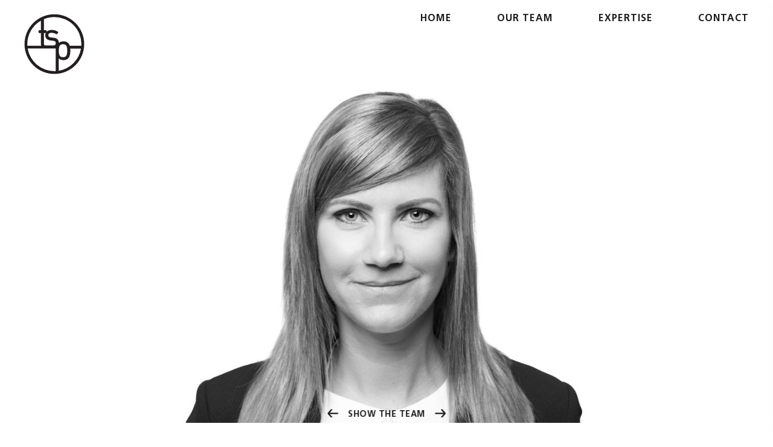

--- FILE ---
content_type: text/html; charset=UTF-8
request_url: https://www.tsp.law/lawyers/delphine-leruth/
body_size: 4635
content:
<!doctype html>
<html lang="en-US" prefix="og: http://ogp.me/ns#" class="no-js" xmlns:og="http://ogp.me/ns#">

<head>
    <meta charset="utf-8">
    <meta http-equiv="X-UA-Compatible" content="IE=edge,chrome=1">
    <title>Delphine LERUTH - TS&amp;P</title>
    <meta name="HandheldFriendly" content="True">
    <meta name="MobileOptimized" content="320">
    <meta name="viewport" content="width=device-width, initial-scale=1.0"/>
    <link rel="icon" href="https://www.tsp.law/wp-content/themes/tsp/favicon.ico">
    <link rel="pingback" href="https://www.tsp.law/xmlrpc.php">
    
<!-- This site is optimized with the Yoast SEO plugin v7.7.1 - https://yoast.com/wordpress/plugins/seo/ -->
<link rel="canonical" href="https://www.tsp.law/lawyers/delphine-leruth/" />
<meta property="og:locale" content="en_US" />
<meta property="og:type" content="article" />
<meta property="og:title" content="Delphine LERUTH - TS&amp;P" />
<meta property="og:description" content="Delphine is a Tax Compliance Manager within the tax group of TS&amp;P focusing on the tax compliance of large fund managers. Prior to joining TS&amp;P, she worked in the fund regulatory reporting business (UCITS &amp; AIFMD) for almost 15 years and held various roles such as manager and team leader at KNEIP and Alter Domus...." />
<meta property="og:url" content="https://www.tsp.law/lawyers/delphine-leruth/" />
<meta property="og:site_name" content="TS&amp;P" />
<meta property="og:image" content="https://www.tsp.law/wp-content/uploads/2019/11/Delphine-Leruth-cropped.jpg" />
<meta property="og:image:secure_url" content="https://www.tsp.law/wp-content/uploads/2019/11/Delphine-Leruth-cropped.jpg" />
<meta property="og:image:width" content="800" />
<meta property="og:image:height" content="1200" />
<meta name="twitter:card" content="summary_large_image" />
<meta name="twitter:description" content="Delphine is a Tax Compliance Manager within the tax group of TS&amp;P focusing on the tax compliance of large fund managers. Prior to joining TS&amp;P, she worked in the fund regulatory reporting business (UCITS &amp; AIFMD) for almost 15 years and held various roles such as manager and team leader at KNEIP and Alter Domus...." />
<meta name="twitter:title" content="Delphine LERUTH - TS&amp;P" />
<meta name="twitter:image" content="https://www.tsp.law/wp-content/uploads/2019/11/Delphine-Leruth-cropped.jpg" />
<!-- / Yoast SEO plugin. -->

<link rel='dns-prefetch' href='//s.w.org' />
		<script type="text/javascript">
			window._wpemojiSettings = {"baseUrl":"https:\/\/s.w.org\/images\/core\/emoji\/11\/72x72\/","ext":".png","svgUrl":"https:\/\/s.w.org\/images\/core\/emoji\/11\/svg\/","svgExt":".svg","source":{"concatemoji":"https:\/\/www.tsp.law\/wp-includes\/js\/wp-emoji-release.min.js?ver=16"}};
			!function(e,a,t){var n,r,o,i=a.createElement("canvas"),p=i.getContext&&i.getContext("2d");function s(e,t){var a=String.fromCharCode;p.clearRect(0,0,i.width,i.height),p.fillText(a.apply(this,e),0,0);e=i.toDataURL();return p.clearRect(0,0,i.width,i.height),p.fillText(a.apply(this,t),0,0),e===i.toDataURL()}function c(e){var t=a.createElement("script");t.src=e,t.defer=t.type="text/javascript",a.getElementsByTagName("head")[0].appendChild(t)}for(o=Array("flag","emoji"),t.supports={everything:!0,everythingExceptFlag:!0},r=0;r<o.length;r++)t.supports[o[r]]=function(e){if(!p||!p.fillText)return!1;switch(p.textBaseline="top",p.font="600 32px Arial",e){case"flag":return s([55356,56826,55356,56819],[55356,56826,8203,55356,56819])?!1:!s([55356,57332,56128,56423,56128,56418,56128,56421,56128,56430,56128,56423,56128,56447],[55356,57332,8203,56128,56423,8203,56128,56418,8203,56128,56421,8203,56128,56430,8203,56128,56423,8203,56128,56447]);case"emoji":return!s([55358,56760,9792,65039],[55358,56760,8203,9792,65039])}return!1}(o[r]),t.supports.everything=t.supports.everything&&t.supports[o[r]],"flag"!==o[r]&&(t.supports.everythingExceptFlag=t.supports.everythingExceptFlag&&t.supports[o[r]]);t.supports.everythingExceptFlag=t.supports.everythingExceptFlag&&!t.supports.flag,t.DOMReady=!1,t.readyCallback=function(){t.DOMReady=!0},t.supports.everything||(n=function(){t.readyCallback()},a.addEventListener?(a.addEventListener("DOMContentLoaded",n,!1),e.addEventListener("load",n,!1)):(e.attachEvent("onload",n),a.attachEvent("onreadystatechange",function(){"complete"===a.readyState&&t.readyCallback()})),(n=t.source||{}).concatemoji?c(n.concatemoji):n.wpemoji&&n.twemoji&&(c(n.twemoji),c(n.wpemoji)))}(window,document,window._wpemojiSettings);
		</script>
		<style type="text/css">
img.wp-smiley,
img.emoji {
	display: inline !important;
	border: none !important;
	box-shadow: none !important;
	height: 1em !important;
	width: 1em !important;
	margin: 0 .07em !important;
	vertical-align: -0.1em !important;
	background: none !important;
	padding: 0 !important;
}
</style>
<link rel='stylesheet' id='energysaver-stylesheet-css'  href='https://www.tsp.law/wp-content/themes/tsp/css/style.css?ver=16' type='text/css' media='all' />
<script type='text/javascript' src='https://www.tsp.law/wp-content/themes/tsp/js/libs/html5shiv-printshiv.js?ver=16'></script>
<script type='text/javascript' src='https://www.tsp.law/wp-includes/js/jquery/jquery.js?ver=16'></script>
<script type='text/javascript' src='https://www.tsp.law/wp-includes/js/jquery/jquery-migrate.min.js?ver=16'></script>
<script type='text/javascript' src='https://www.tsp.law/wp-content/themes/tsp/js/libs/kinetic.min.js?ver=16'></script>
<link rel='https://api.w.org/' href='https://www.tsp.law/wp-json/' />
<link rel='shortlink' href='https://www.tsp.law/?p=480' />
<link rel="alternate" type="application/json+oembed" href="https://www.tsp.law/wp-json/oembed/1.0/embed?url=https%3A%2F%2Fwww.tsp.law%2Flawyers%2Fdelphine-leruth%2F" />
<link rel="alternate" type="text/xml+oembed" href="https://www.tsp.law/wp-json/oembed/1.0/embed?url=https%3A%2F%2Fwww.tsp.law%2Flawyers%2Fdelphine-leruth%2F&#038;format=xml" />
    <link rel="stylesheet" type="text/css" href="https://www.tsp.law/wp-content/themes/tsp/webfonts/MyFontsWebfontsKit.css"/>

</head>

<body class="lawyer-template-default single single-lawyer postid-480">

<div id="container">

    <div id="embedded-contact" class="visible-tablet">
                <div class="inner-contact">
            <a href="#" class="close"><i class="icon-close"></i></a>
            <div class="contact-content"><h2>Contact us</h2>
<p>To contact us, you can call us at the below number or send us an email at the below address.</p>
<h3>CONTACT INFORMATION</h3>
<ul>
<li><strong>Tel:</strong> <a href="tel:+35220608770">+352 20 60 87 70</a></li>
<li><a href="mailto:contact@tsp.law">contact@tsp.law</a></li>
<li>TS&amp;P<br />
Société par actions simplifiée<br />
10, rue Dicks<br />
L-1417 Luxembourg</li>
</ul>
<h3>LEGAL INFORMATION</h3>
<ul>
<li><strong>Registered</strong> <strong>with the Luxembourg Bar</strong></li>
<li><strong>RCS Luxembourg:</strong> B221320</li>
<li><strong>VAT Identification Number:</strong> LU29986423</li>
</ul>
</div>
        </div>
            </div>

    <header class="header" role="banner">

        <a class="burger hidden-tablet" href="#">
            <span class="burger-inner"></span>
        </a>

        <div id="inner-header" class="clearfix">

            <a id="logo" href="https://www.tsp.law" rel="nofollow">TS&amp;P</a>

            <nav role="navigation">
                <ul id="menu-menu-1" class="nav top-nav clearfix"><li id="menu-item-239" class="menu-item menu-item-type-post_type menu-item-object-page menu-item-home menu-item-239"><a href="https://www.tsp.law/">Home</a></li>
<li id="menu-item-35" class="menu-item menu-item-type-post_type menu-item-object-page menu-item-35"><a href="https://www.tsp.law/our-team/">Our team</a></li>
<li id="menu-item-33" class="menu-item menu-item-type-post_type menu-item-object-page menu-item-33"><a href="https://www.tsp.law/expertise/">Expertise</a></li>
<li id="menu-item-32" class="menu-item menu-item-type-post_type menu-item-object-page menu-item-32"><a href="https://www.tsp.law/contact/">Contact</a></li>
</ul>            </nav>

        </div>

    </header>
    <div id="outer-content">

    <div id="content">

        <div id="inner-content" class="clearfix">

            <div class="lawyer-photo" style="background-image: url(https://www.tsp.law/wp-content/uploads/2019/11/Delphine-Leruth-cropped.jpg);">
                            </div>

            <section class="lawyer-wrapper">
                <div class="lawyer-name">
                    <h1>Delphine <br/><strong>Leruth</strong></h1>
                    <div class="title">Tax Compliance Manager</div>
                </div>

                <div class="lawyer-info-wrapper clearfix">
                    <div class="lawyer-info-content">
                        <div class="lawyer-content-wrapper">
                            <div class="lawyer-content"><p><b>Delphine </b>is a Tax Compliance Manager within the tax group of TS&amp;P focusing on the tax compliance of large fund managers.</p>
<p>Prior to joining TS&amp;P, she worked in the fund regulatory reporting business (UCITS &amp; AIFMD) for almost 15 years and held various roles such as manager and team leader at KNEIP and Alter Domus.</p>
<p>&nbsp;</p>
</div>
                        </div>
                    </div>
                    <div class="lawyer-info-sidebar">
                                                    <div class="work-container sidebar-wrappers">
                                <h3>Work</h3>
                                                                    <div class="company-wrapper">
                                        <span class="strong">KNEIP</span>
                                        <span class="timeframe">2011-2017</span>
                                    </div>
                                                                    <div class="company-wrapper">
                                        <span class="strong">Alter Domus</span>
                                        <span class="timeframe">2008-2010</span>
                                    </div>
                                                                    <div class="company-wrapper">
                                        <span class="strong">KNEIP</span>
                                        <span class="timeframe">2005-2007</span>
                                    </div>
                                                            </div>
                        
                        <div class="contact-container sidebar-wrappers">
                            <h3>Contact</h3>
                            <a href="mailto:delphine.leruth@tsp.law">delphine.leruth@tsp.law</a>
                            <br/>
                            <a class="phone" href="tel:+352 20 60 87 70 34">+352 20 60 87 70 34</a>
                        </div>

                                                    <div class="languages-container sidebar-wrappers">
                                <h3>Languages</h3>
                                                                    <div>English</div>
                                                                    <div>French</div>
                                                                    <div>Italian</div>
                                                            </div>
                        
                                                    <div class="education-container sidebar-wrappers">
                                <h3>Education</h3>
                                                                    <div class="education-content">
                                        <div>HEC Management School University of Liege (Belgium)</div>
                                        <div class="degree">Degree in Business Administration</div>
                                    </div>
                                                            </div>
                        
                                            </div>
                </div>
            </section>

            
        </div>

        <div class="lawyer-navigation">
                            <a class="prev" href="https://www.tsp.law/lawyers/louisa-de-michele/"></a>
                        <a class="show" href="#"><span>Show the Team</span></a>
                            <a class="next" href="https://www.tsp.law/lawyers/julien-neirinck/"></a>
                    </div>

        <div class="lawyer-navigation-list-wrapper hide">
            <div class="overlay"></div>
            <div class="lawyer-navigation-list">
                                    <div class="lawyer-term term-4">
                        <h2>Corporate / M&amp;A / Finance</h2>


                        <ul class="lawyer-list clearfix">
                                                            <li class="lawyer-entry ">
                                    <a href="https://www.tsp.law/lawyers/torsten-schmitt/" class="clearfix">
                                        <h3>Torsten SCHMITT</h3>
                                    </a>
                                </li>
                                                            <li class="lawyer-entry ">
                                    <a href="https://www.tsp.law/lawyers/florian-bonne/" class="clearfix">
                                        <h3>Florian BONNE</h3>
                                    </a>
                                </li>
                                                            <li class="lawyer-entry ">
                                    <a href="https://www.tsp.law/lawyers/nicolas-ronzel/" class="clearfix">
                                        <h3>Nicolas RONZEL</h3>
                                    </a>
                                </li>
                                                            <li class="lawyer-entry ">
                                    <a href="https://www.tsp.law/lawyers/aurelie-guerin/" class="clearfix">
                                        <h3>Aurélie GUERIN</h3>
                                    </a>
                                </li>
                                                            <li class="lawyer-entry ">
                                    <a href="https://www.tsp.law/lawyers/sabine-brandes/" class="clearfix">
                                        <h3>Sabine BRANDES</h3>
                                    </a>
                                </li>
                                                            <li class="lawyer-entry ">
                                    <a href="https://www.tsp.law/lawyers/cathy-pinto/" class="clearfix">
                                        <h3>Cathy PINTO</h3>
                                    </a>
                                </li>
                                                            <li class="lawyer-entry ">
                                    <a href="https://www.tsp.law/lawyers/mathilde-thiebaut/" class="clearfix">
                                        <h3>Mathilde THIEBAUT</h3>
                                    </a>
                                </li>
                                                            <li class="lawyer-entry ">
                                    <a href="https://www.tsp.law/lawyers/lynn-majerus/" class="clearfix">
                                        <h3>Lynn MAJERUS</h3>
                                    </a>
                                </li>
                                                            <li class="lawyer-entry ">
                                    <a href="https://www.tsp.law/lawyers/alexander-wagner/" class="clearfix">
                                        <h3>Alexander WAGNER</h3>
                                    </a>
                                </li>
                                                            <li class="lawyer-entry ">
                                    <a href="https://www.tsp.law/lawyers/vincent-berna/" class="clearfix">
                                        <h3>Vincent BERNA</h3>
                                    </a>
                                </li>
                                                            <li class="lawyer-entry ">
                                    <a href="https://www.tsp.law/lawyers/sara-freixo/" class="clearfix">
                                        <h3>Sara FREIXO</h3>
                                    </a>
                                </li>
                                                            <li class="lawyer-entry ">
                                    <a href="https://www.tsp.law/lawyers/levi-landu/" class="clearfix">
                                        <h3>Levi LANDU</h3>
                                    </a>
                                </li>
                                                            <li class="lawyer-entry ">
                                    <a href="https://www.tsp.law/lawyers/marianne-schmit/" class="clearfix">
                                        <h3>Marianne SCHMIT</h3>
                                    </a>
                                </li>
                                                            <li class="lawyer-entry ">
                                    <a href="https://www.tsp.law/lawyers/thomas-bellotto/" class="clearfix">
                                        <h3>Thomas BELLOTTO</h3>
                                    </a>
                                </li>
                                                            <li class="lawyer-entry ">
                                    <a href="https://www.tsp.law/lawyers/hugo-venard/" class="clearfix">
                                        <h3>Hugo VENARD</h3>
                                    </a>
                                </li>
                                                            <li class="lawyer-entry ">
                                    <a href="https://www.tsp.law/lawyers/edouard-lepot/" class="clearfix">
                                        <h3>Edouard LEPOT</h3>
                                    </a>
                                </li>
                                                    </ul>
                    </div>
                                    <div class="lawyer-term term-5">
                        <h2>Tax / TP / VAT</h2>


                        <ul class="lawyer-list clearfix">
                                                            <li class="lawyer-entry ">
                                    <a href="https://www.tsp.law/lawyers/andre-pesch/" class="clearfix">
                                        <h3>André PESCH</h3>
                                    </a>
                                </li>
                                                            <li class="lawyer-entry ">
                                    <a href="https://www.tsp.law/lawyers/francois-antoine/" class="clearfix">
                                        <h3>François ANTOINE</h3>
                                    </a>
                                </li>
                                                            <li class="lawyer-entry ">
                                    <a href="https://www.tsp.law/lawyers/romain-jacques/" class="clearfix">
                                        <h3>Romain JACQUES</h3>
                                    </a>
                                </li>
                                                            <li class="lawyer-entry ">
                                    <a href="https://www.tsp.law/lawyers/arnaud-lebrave/" class="clearfix">
                                        <h3>Arnaud LEBRAVE</h3>
                                    </a>
                                </li>
                                                            <li class="lawyer-entry ">
                                    <a href="https://www.tsp.law/lawyers/emilie-mattos/" class="clearfix">
                                        <h3>Emilie MATTOS</h3>
                                    </a>
                                </li>
                                                            <li class="lawyer-entry ">
                                    <a href="https://www.tsp.law/lawyers/carlos-morales-ribas/" class="clearfix">
                                        <h3>Carlos MORALES RIBAS</h3>
                                    </a>
                                </li>
                                                            <li class="lawyer-entry ">
                                    <a href="https://www.tsp.law/lawyers/laurent-gengler/" class="clearfix">
                                        <h3>Laurent GENGLER</h3>
                                    </a>
                                </li>
                                                            <li class="lawyer-entry ">
                                    <a href="https://www.tsp.law/lawyers/camille-tridon/" class="clearfix">
                                        <h3>Camille TRIDON</h3>
                                    </a>
                                </li>
                                                            <li class="lawyer-entry ">
                                    <a href="https://www.tsp.law/lawyers/candido-duarte/" class="clearfix">
                                        <h3>Candido DUARTE</h3>
                                    </a>
                                </li>
                                                            <li class="lawyer-entry ">
                                    <a href="https://www.tsp.law/lawyers/elsa-sanches-martins/" class="clearfix">
                                        <h3>Elsa SANCHES MARTINS</h3>
                                    </a>
                                </li>
                                                            <li class="lawyer-entry ">
                                    <a href="https://www.tsp.law/lawyers/thomas-grenier/" class="clearfix">
                                        <h3>Thomas GRENIER</h3>
                                    </a>
                                </li>
                                                            <li class="lawyer-entry ">
                                    <a href="https://www.tsp.law/lawyers/louisa-de-michele/" class="clearfix">
                                        <h3>Louisa DE MICHELE</h3>
                                    </a>
                                </li>
                                                            <li class="lawyer-entry active">
                                    <a href="https://www.tsp.law/lawyers/delphine-leruth/" class="clearfix">
                                        <h3>Delphine LERUTH</h3>
                                    </a>
                                </li>
                                                            <li class="lawyer-entry ">
                                    <a href="https://www.tsp.law/lawyers/julien-neirinck/" class="clearfix">
                                        <h3>Julien NEIRINCK</h3>
                                    </a>
                                </li>
                                                            <li class="lawyer-entry ">
                                    <a href="https://www.tsp.law/lawyers/julie-gaugenot/" class="clearfix">
                                        <h3>Julie GAUGENOT</h3>
                                    </a>
                                </li>
                                                            <li class="lawyer-entry ">
                                    <a href="https://www.tsp.law/lawyers/luca-ianigro/" class="clearfix">
                                        <h3>Luca IANIGRO</h3>
                                    </a>
                                </li>
                                                            <li class="lawyer-entry ">
                                    <a href="https://www.tsp.law/lawyers/romain-thieffry/" class="clearfix">
                                        <h3>Romain THIEFFRY</h3>
                                    </a>
                                </li>
                                                            <li class="lawyer-entry ">
                                    <a href="https://www.tsp.law/lawyers/fanny-franchina/" class="clearfix">
                                        <h3>Fanny FRANCHINA</h3>
                                    </a>
                                </li>
                                                            <li class="lawyer-entry ">
                                    <a href="https://www.tsp.law/lawyers/arthur-pesch/" class="clearfix">
                                        <h3>Arthur PESCH</h3>
                                    </a>
                                </li>
                                                    </ul>
                    </div>
                                    <div class="lawyer-term term-6">
                        <h2>Support</h2>


                        <ul class="lawyer-list clearfix">
                                                            <li class="lawyer-entry ">
                                    <a href="https://www.tsp.law/lawyers/claire-waltener/" class="clearfix">
                                        <h3>Claire WALTENER</h3>
                                    </a>
                                </li>
                                                            <li class="lawyer-entry ">
                                    <a href="https://www.tsp.law/lawyers/sharon-kieffer-dos-santos/" class="clearfix">
                                        <h3>Sharon KIEFFER DOS SANTOS</h3>
                                    </a>
                                </li>
                                                            <li class="lawyer-entry ">
                                    <a href="https://www.tsp.law/lawyers/claudia-da-silva-pereira/" class="clearfix">
                                        <h3>Claudia DA SILVA PEREIRA</h3>
                                    </a>
                                </li>
                                                            <li class="lawyer-entry ">
                                    <a href="https://www.tsp.law/lawyers/julien-bettinger/" class="clearfix">
                                        <h3>Julien BETTINGER</h3>
                                    </a>
                                </li>
                                                    </ul>
                    </div>
                            </div>
        </div>
    </div>

</div>
<div id="ajax-swipe-container"></div>
</div>
<script type='text/javascript' src='https://www.tsp.law/wp-content/themes/tsp/js/libs/TweenMax.min.js?ver=16'></script>
<script type='text/javascript' src='https://www.tsp.law/wp-content/themes/tsp/js/libs/SplitText.min.js?ver=16'></script>
<script type='text/javascript' src='https://www.tsp.law/wp-content/themes/tsp/js/libs/dragdealer.js?ver=16'></script>
<script type='text/javascript' src='https://www.tsp.law/wp-content/themes/tsp/js/animations.js?ver=16'></script>
<script type='text/javascript' src='https://www.tsp.law/wp-content/themes/tsp/js/scripts.js?ver=16'></script>
<script type='text/javascript' src='https://www.tsp.law/wp-content/themes/tsp/js/ajaxloading.js?ver=16'></script>
<script type='text/javascript' src='https://www.tsp.law/wp-includes/js/wp-embed.min.js?ver=16'></script>
</body>
</html>


--- FILE ---
content_type: text/css
request_url: https://www.tsp.law/wp-content/themes/tsp/css/style.css?ver=16
body_size: 9470
content:
/*! normalize.css v2.1.3 | MIT License | git.io/normalize */
/* ==========================================================================
   HTML5 display definitions
   ========================================================================== */
/**
 * Correct `block` display not defined in IE 8/9.
 */
article,
aside,
details,
figcaption,
figure,
footer,
header,
main,
nav,
section,
summary {
  display: block;
}
/**
 * Correct `inline-block` display not defined in IE 8/9.
 */
audio,
canvas,
video {
  display: inline-block;
}
/**
 * Prevent modern browsers from displaying `audio` without controls.
 * Remove excess height in iOS 5 devices.
 */
audio:not([controls]) {
  display: none;
  height: 0;
}
/**
 * Address `[hidden]` styling not present in IE 8/9.
 * Hide the `template` element in IE, Safari, and Firefox < 22.
 */
[hidden],
template {
  display: none;
}
/* ==========================================================================
   Base
   ========================================================================== */
/**
 * 1. Set default font family to sans-serif.
 * 2. Prevent iOS text size adjust after orientation change, without disabling
 *    user zoom.
 */
html {
  font-family: sans-serif;
  /* 1 */
  -ms-text-size-adjust: 100%;
  /* 2 */
  -webkit-text-size-adjust: 100%;
  /* 2 */
}
/**
 * Remove default margin.
 */
body {
  margin: 0;
}
/* ==========================================================================
   Links
   ========================================================================== */
/**
 * Remove the gray background color from active links in IE 10.
 */
a {
  background: transparent;
}
/**
 * Address `outline` inconsistency between Chrome and other browsers.
 */
a:focus {
  outline: thin dotted;
}
/**
 * Improve readability when focused and also mouse hovered in all browsers.
 */
a:active,
a:hover {
  outline: 0;
}
/* ==========================================================================
   Typography
   ========================================================================== */
/**
 * Address variable `h1` font-size and margin within `section` and `article`
 * contexts in Firefox 4+, Safari 5, and Chrome.
 */
h1 {
  font-size: 2em;
  margin: 0.67em 0;
}
/**
 * Address styling not present in IE 8/9, Safari 5, and Chrome.
 */
abbr[title] {
  border-bottom: 1px dotted;
}
/**
 * Address style set to `bolder` in Firefox 4+, Safari 5, and Chrome.
 */
b,
strong {
  font-weight: bold;
}
/**
 * Address styling not present in Safari 5 and Chrome.
 */
dfn {
  font-style: italic;
}
/**
 * Address differences between Firefox and other browsers.
 */
hr {
  -moz-box-sizing: content-box;
  box-sizing: content-box;
  height: 0;
}
/**
 * Address styling not present in IE 8/9.
 */
mark {
  background: #ff0;
  color: #000;
}
/**
 * Correct font family set oddly in Safari 5 and Chrome.
 */
code,
kbd,
pre,
samp {
  font-family: monospace, serif;
  font-size: 1em;
}
/**
 * Improve readability of pre-formatted text in all browsers.
 */
pre {
  white-space: pre-wrap;
}
/**
 * Set consistent quote types.
 */
q {
  quotes: "\201C" "\201D" "\2018" "\2019";
}
/**
 * Address inconsistent and variable font size in all browsers.
 */
small {
  font-size: 80%;
}
/**
 * Prevent `sub` and `sup` affecting `line-height` in all browsers.
 */
sub,
sup {
  font-size: 75%;
  line-height: 0;
  position: relative;
  vertical-align: baseline;
}
sup {
  top: -0.5em;
}
sub {
  bottom: -0.25em;
}
/* ==========================================================================
   Embedded content
   ========================================================================== */
/**
 * Remove border when inside `a` element in IE 8/9.
 */
img {
  border: 0;
}
/**
 * Correct overflow displayed oddly in IE 9.
 */
svg:not(:root) {
  overflow: hidden;
}
/* ==========================================================================
   Figures
   ========================================================================== */
/**
 * Address margin not present in IE 8/9 and Safari 5.
 */
figure {
  margin: 0;
}
/* ==========================================================================
   Forms
   ========================================================================== */
/**
 * Define consistent border, margin, and padding.
 */
fieldset {
  border: 1px solid #c0c0c0;
  margin: 0 2px;
  padding: 0.35em 0.625em 0.75em;
}
/**
 * 1. Correct `color` not being inherited in IE 8/9.
 * 2. Remove padding so people aren't caught out if they zero out fieldsets.
 */
legend {
  border: 0;
  /* 1 */
  padding: 0;
  /* 2 */
}
/**
 * 1. Correct font family not being inherited in all browsers.
 * 2. Correct font size not being inherited in all browsers.
 * 3. Address margins set differently in Firefox 4+, Safari 5, and Chrome.
 */
button,
input,
select,
textarea {
  font-family: inherit;
  /* 1 */
  font-size: 100%;
  /* 2 */
  margin: 0;
  /* 3 */
}
/**
 * Address Firefox 4+ setting `line-height` on `input` using `!important` in
 * the UA stylesheet.
 */
button,
input {
  line-height: normal;
}
/**
 * Address inconsistent `text-transform` inheritance for `button` and `select`.
 * All other form control elements do not inherit `text-transform` values.
 * Correct `button` style inheritance in Chrome, Safari 5+, and IE 8+.
 * Correct `select` style inheritance in Firefox 4+ and Opera.
 */
button,
select {
  text-transform: none;
}
/**
 * 1. Avoid the WebKit bug in Android 4.0.* where (2) destroys native `audio`
 *    and `video` controls.
 * 2. Correct inability to style clickable `input` types in iOS.
 * 3. Improve usability and consistency of cursor style between image-type
 *    `input` and others.
 */
button,
html input[type="button"],
input[type="reset"],
input[type="submit"] {
  -webkit-appearance: button;
  /* 2 */
  cursor: pointer;
  /* 3 */
}
/**
 * Re-set default cursor for disabled elements.
 */
button[disabled],
html input[disabled] {
  cursor: default;
}
/**
 * 1. Address box sizing set to `content-box` in IE 8/9/10.
 * 2. Remove excess padding in IE 8/9/10.
 */
input[type="checkbox"],
input[type="radio"] {
  box-sizing: border-box;
  /* 1 */
  padding: 0;
  /* 2 */
}
/**
 * 1. Address `appearance` set to `searchfield` in Safari 5 and Chrome.
 * 2. Address `box-sizing` set to `border-box` in Safari 5 and Chrome
 *    (include `-moz` to future-proof).
 */
input[type="search"] {
  -webkit-appearance: textfield;
  /* 1 */
  -moz-box-sizing: border-box;
  -webkit-box-sizing: border-box;
  /* 2 */
  box-sizing: border-box;
}
/**
 * Remove inner padding and search cancel button in Safari 5 and Chrome
 * on OS X.
 */
input[type="search"]::-webkit-search-cancel-button,
input[type="search"]::-webkit-search-decoration {
  -webkit-appearance: none;
}
/**
 * Remove inner padding and border in Firefox 4+.
 */
button::-moz-focus-inner,
input::-moz-focus-inner {
  border: 0;
  padding: 0;
}
/**
 * 1. Remove default vertical scrollbar in IE 8/9.
 * 2. Improve readability and alignment in all browsers.
 */
textarea {
  overflow: auto;
  /* 1 */
  vertical-align: top;
  /* 2 */
}
/* ==========================================================================
   Tables
   ========================================================================== */
/**
 * Remove most spacing between table cells.
 */
table {
  border-collapse: collapse;
  border-spacing: 0;
}
/* Custom additions */
ul,
ol {
  margin: 0;
  padding: 0;
}
/* Hide arrows on number fields */
input[type=number]::-webkit-outer-spin-button,
input[type=number]::-webkit-inner-spin-button {
  -webkit-appearance: none;
  margin: 0;
}
input[type=number] {
  -moz-appearance: textfield;
}
input::-ms-clear {
  display: none;
}
.clearfix {
  zoom: 1;
}
.clearfix:before,
.clearfix:after {
  content: "";
  display: table;
}
.clearfix:after {
  clear: both;
}
* {
  -webkit-box-sizing: border-box;
  -moz-box-sizing: border-box;
  box-sizing: border-box;
}
.image-replacement {
  text-indent: 100%;
  white-space: nowrap;
  overflow: hidden;
}
/*********************
COLORS
Need help w/ choosing your colors? Try this site out:
http://0to255.com/
*********************/
/*********************
TYPOGRAPHY
*********************/
/* .animation (animationName, @duration: 6s, @delay: 2s, @ease: ease, @fill-mode: forwards); */
/*  .transform(translate(50px)); */
/* .transition(all 2s); */
/* .css-gradient(#dfdfdf,#f8f8f8); */
.button,
.button:visited {
  padding: 4px 12px;
  background: #333333;
  color: #ffffff;
  display: inline-block;
  font-weight: bold;
  text-decoration: none;
  cursor: pointer;
  margin-bottom: 20px;
  -webkit-transition: all 0.2s ease-in-out;
  transition: all 0.2s ease-in-out;
}
.button:hover,
.button:visited:hover,
.button:focus,
.button:visited:focus {
  background: #1c1c1c;
}
.centerVertically {
  /* This has to be on the container! */
  /* Internet Explorer 10 */
  display: -ms-flexbox;
  -ms-flex-align: center;
  /* Safari, Opera, and Chrome */
  display: -webkit-flex;
  -webkit-align-items: center;
  /* W3C */
  display: flex;
  align-items: center;
}
/*********************
01. GENERAL STYLES
*********************/
body {
  font-family: 'FrutigerLTPro-Roman';
  font-size: 100%;
  color: #333333;
  -webkit-font-smoothing: antialiased;
}
body.admin-bar .header {
  top: 40px;
}
body.admin-bar .lawyer-navigation-list {
  padding-top: 140px;
}
::selection {
  background: #1c1c1c;
  color: white;
}
::-moz-selection {
  background: #1c1c1c;
  color: white;
}
.visible-phone {
  display: block;
}
.visible-tablet {
  display: none;
}
.visible-desktop {
  display: none;
}
.hidden-phone {
  display: none;
}
.hidden-tablet {
  display: block;
}
.hidden-desktop {
  display: block;
}
/********************
02. WORDPRESS BODY CLASSES
    style a page via class
********************/
/*********************
03. LAYOUT & GRID STYLES
*********************/
.wrap {
  width: 96%;
  margin: 0 auto;
}
/*********************
04. LINK STYLES
*********************/
a,
a:visited {
  color: #1c1c1c;
  -webkit-transition: all 0.2s ease-in-out;
  transition: all 0.2s ease-in-out;
  /* mobile tap color */
}
a:hover,
a:visited:hover,
a:focus,
a:visited:focus {
  color: #050505;
  outline: none;
}
a:link,
a:visited:link {
  -webkit-tap-highlight-color: #050505;
}
/******************************************************************
05. H1, H2, H3, H4, H5 STYLES
******************************************************************/
h1,
h2,
h3,
h4,
h5 {
  font-family: "Helvetica Neue", Helvetica, Arial, sans-serif;
  text-rendering: optimizelegibility;
  font-weight: normal;
}
h1 a,
h2 a,
h3 a,
h4 a,
h5 a {
  text-decoration: none;
}
h1 {
  font-family: 'FrutigerLTPro-Light';
  font-size: 50px;
  line-height: 50px;
}
h2 {
  font-size: 1.75em;
  line-height: 1.4em;
  margin-bottom: 0.375em;
}
h3 {
  font-size: 1.125em;
}
h4 {
  font-size: 1.1em;
}
h5 {
  font-size: 0.846em;
  line-height: 2.09em;
}
p {
  margin: 0;
}
strong {
  font-weight: normal;
}
.entry-content {
  font-size: 14px;
  line-height: 22px;
}
.entry-content p {
  margin-bottom: 22px;
}
.entry-content ul li {
  margin-bottom: 22px;
}
/*********************
06. HEADER SYTLES
*********************/
.header {
  position: absolute;
  top: 0;
  left: 0;
  width: 100%;
  z-index: 500;
  padding-top: 8px;
}
.header .burger {
  position: absolute;
  width: 40px;
  height: 24px;
  top: 15px;
  right: 15px;
  z-index: 10;
  outline: none;
}
.header .burger.open .burger-inner {
  transition-delay: 0.1s;
  transition-timing-function: ease;
  -ms-transform: rotate(45deg);
  -webkit-transform: translate3d(0, 0, 0) rotate(45deg);
  transform: translate3d(0, 0, 0) rotate(45deg);
}
.header .burger.open .burger-inner:before {
  top: 0;
  -webkit-transition: top 75ms ease, opacity 75ms ease .12s;
  transition: top 75ms ease, opacity 75ms ease .12s;
  opacity: 0;
}
.header .burger.open .burger-inner:after {
  bottom: 0;
  -webkit-transition: bottom 75ms ease, transform 75ms cubic-bezier(0.2, 1, 0.3, 1) 0.1s;
  transition: bottom 75ms ease, transform 75ms cubic-bezier(0.2, 1, 0.3, 1) 0.1s;
  -ms-transform: rotate(-90deg);
  -webkit-transform: translate3d(0, 0, 0) rotate(-90deg);
  transform: translate3d(0, 0, 0) rotate(-90deg);
}
.header .burger .burger-inner {
  position: absolute;
  top: 50%;
  display: block;
  margin-top: -2px;
  width: 40px;
  height: 4px;
  transition-timing-function: ease;
  transition-duration: .15s;
  transition-property: transform;
  border-radius: 4px;
  background-color: #000;
}
.header .burger .burger-inner:before,
.header .burger .burger-inner:after {
  content: '';
  display: block;
  position: absolute;
  width: 40px;
  height: 4px;
  transition-timing-function: ease;
  transition-duration: .15s;
  transition-property: transform;
  border-radius: 4px;
  background-color: #000;
}
.header .burger .burger-inner:before {
  top: -10px;
  -webkit-transition: top 75ms ease .12s, opacity 75ms ease;
  transition: top 75ms ease .12s, opacity 75ms ease;
}
.header .burger .burger-inner:after {
  bottom: -10px;
  -webkit-transition: bottom 75ms ease .12s, opacity 75ms ease;
  transition: bottom 75ms ease .12s, opacity 75ms ease;
}
.header #inner-header {
  padding: 0 20px;
}
.header #inner-header .qtranxs_language_chooser {
  float: right;
  list-style: none;
  margin-top: 10px;
}
.header #inner-header .qtranxs_language_chooser li {
  float: left;
  border-right: 2px solid black;
}
.header #inner-header .qtranxs_language_chooser li:last-child {
  border-right: none;
}
.header #inner-header .qtranxs_language_chooser li:last-child a {
  margin-right: 0;
}
.header #inner-header .qtranxs_language_chooser li.active a {
  text-decoration: underline;
}
.header #inner-header .qtranxs_language_chooser li a {
  display: block;
  margin: 0 5px;
  color: #333333;
  text-decoration: none;
}
.header #logo {
  width: 60px;
  height: 60px;
  background-image: url("../images/tsp-logo.svg");
  background-size: 60px 60px;
  display: block;
  overflow: hidden;
  text-indent: 100%;
  white-space: nowrap;
  float: left;
}
/*********************
07. NAVIGATION STYLES
*********************/
nav {
  width: 100%;
  position: absolute;
  left: 0;
  top: -100vh;
  padding: 25px;
  background: white;
  height: 100vh;
  -webkit-transition: all 0.5s cubic-bezier(0.2, 1, 0.3, 1);
  transition: all 0.5s cubic-bezier(0.2, 1, 0.3, 1);
}
nav.open {
  top: 0;
}
nav ul.nav,
nav div.nav ul {
  list-style: none;
  padding-top: 50px;
}
nav ul.nav li a,
nav div.nav ul li a {
  display: block;
  text-decoration: none;
  padding: 25px 0 20px 0;
  font-family: 'FrutigerLTPro-Bold';
  letter-spacing: 1px;
  text-transform: uppercase;
  color: #1c1c1c;
  text-align: center;
}
nav ul.nav li a:hover,
nav div.nav ul li a:hover {
  color: #1c1c1c;
}
nav ul.nav li ul.sub-menu li a,
nav div.nav ul li ul.sub-menu li a,
nav ul.nav li ul.children li a,
nav div.nav ul li ul.children li a {
  padding-left: 30px;
}
/*********************
08. POSTS & CONTENT STYLES
*********************/
#content {
  opacity: 0;
}
.entry-content img {
  margin: 0;
  max-width: 100%;
  height: auto;
}
.entry-content video,
.entry-content object {
  max-width: 100%;
  height: auto;
}
.entry-content pre {
  background: #eee;
  border: 1px solid #cecece;
  padding: 10px;
}
.wp-caption {
  max-width: 100%;
  background: #eee;
  padding: 5px;
}
.wp-caption img {
  max-width: 100%;
  margin-bottom: 0;
  width: 100%;
}
.wp-caption p.wp-caption-text {
  font-size: 0.85em;
  margin: 4px 0 7px;
  text-align: center;
}
.page-template-page-home #content {
  height: 100vh;
  min-height: 500px;
  background-size: cover;
  background-repeat: no-repeat;
  position: relative;
}
.page-template-page-home #content #inner-content {
  padding: 40px 40px 10px 40px;
  position: absolute;
  bottom: 0;
}
.page-template-page-home #content #inner-content .slogan {
  font-size: 45px;
  line-height: 45px;
  font-family: 'FrutigerLTPro-Bold';
  margin-bottom: 15px;
}
.page-template-page-home #content #inner-content .slogan div {
  opacity: 0;
}
.page-template-page-home #content #inner-content .entry-content {
  line-height: 22px;
  max-width: 800px;
}
.page-template-page-home #content #inner-content .entry-content div {
  opacity: 0;
}
.page-template-default {
  padding: 140px 40px 40px 40px;
}
.page-template-default h1 {
  display: none;
}
.page-template-default .entry-content ul {
  list-style: none;
  font-size: 13px;
  line-height: 16px;
  margin-bottom: 50px;
}
.page-template-default .entry-content ul li {
  margin-bottom: 8px;
}
.page-template-default .entry-content h2,
.page-template-default .entry-content h3 {
  font-family: 'FrutigerLTPro-Bold';
  margin: 0;
}
.page-template-default .entry-content h2 {
  font-size: 44px;
  line-height: 44px;
  margin-bottom: 5px;
}
.page-template-default .entry-content h3 {
  font-size: 17px;
  text-transform: uppercase;
  margin-bottom: 8px;
}
.page-template-default .entry-content p {
  margin-bottom: 78px;
  max-width: 500px;
}
.page-template-default .entry-content strong {
  font-family: 'FrutigerLTPro-Bold';
}
.page-template-default .entry-content a {
  text-decoration: none;
  color: #1c1c1c;
}
.lawyer-list-wrapper .lawyer-list {
  list-style: none;
  font-size: 0;
}
.lawyer-list-wrapper .lawyer-list:hover li {
  opacity: 0.6;
}
.lawyer-list-wrapper .lawyer-list li {
  -webkit-transition: all 1.5s cubic-bezier(0.2, 1, 0.3, 1);
  transition: all 1.5s cubic-bezier(0.2, 1, 0.3, 1);
  background-size: cover;
  background-repeat: no-repeat;
  background-position: center center;
}
.lawyer-list-wrapper .lawyer-list li.adjacent {
  opacity: 0.6;
}
.lawyer-list-wrapper .lawyer-list li.active {
  opacity: 1;
}
.lawyer-list-wrapper .lawyer-list li a {
  height: 520px;
  width: 100%;
  position: relative;
  white-space: normal;
  display: block;
  overflow: hidden;
}
.lawyer-list-wrapper .lawyer-list li a .lawyer-entry-content {
  position: absolute;
  bottom: 0;
  left: 0;
  right: 0;
  text-decoration: none;
  max-height: 50%;
}
.lawyer-list-wrapper .lawyer-list li a .lawyer-description {
  background: #1c1c1c;
  color: #ffffff;
  text-decoration: none;
  padding: 28px 30px;
  position: relative;
  z-index: 2;
}
.lawyer-list-wrapper .lawyer-list li a .lawyer-description h2 {
  font-family: 'FrutigerLTPro-Light';
  margin: 0 0 30px 0;
  font-size: 18px;
  line-height: 18px;
  padding-bottom: 18px;
  position: relative;
}
.lawyer-list-wrapper .lawyer-list li a .lawyer-description h2 strong {
  font-family: 'FrutigerLTPro-Bold';
  text-transform: uppercase;
  letter-spacing: 2px;
}
.lawyer-list-wrapper .lawyer-list li a .lawyer-description h2:after {
  width: 85px;
  height: 2px;
  display: block;
  content: "";
  background-color: #ffffff;
  position: absolute;
  bottom: 0;
  left: -30px;
}
.lawyer-list-wrapper .lawyer-list li a .lawyer-description .intro {
  font-size: 14px;
  font-family: 'FrutigerLTPro-Roman';
}
.lawyer-list-wrapper .lawyer-list li:hover {
  opacity: 1;
}
.page-template-page-team .lawyer-navigation-list-wrapper {
  display: none;
}
.single-lawyer .lawyer-photo,
.page-template-page-expertise .lawyer-photo,
.single-lawyer .expertise-image,
.page-template-page-expertise .expertise-image {
  height: 420px;
  background-size: cover;
  background-position: center center;
  background-repeat: no-repeat;
  position: relative;
  z-index: 51;
}
.page-template-page-expertise .expertise-image {
  height: 260px;
}
.single-lawyer:before {
  content: "";
  display: block;
  height: 160px;
  position: fixed;
  z-index: 50;
  bottom: 0;
  left: 0;
  right: 0;
  background: #ffffff;
  background: linear-gradient(0deg, #ffffff 0%, rgba(255, 255, 255, 0.48783263) 65%, rgba(255, 255, 255, 0) 100%);
}
.single-lawyer .lawyer-photo:before {
  content: "";
  display: block;
  height: 0;
  position: absolute;
  bottom: 0;
  left: 0;
  right: 0;
  background: #0a0a0a;
  background: linear-gradient(0deg, rgba(10, 10, 10, 0.61108193) 0%, rgba(10, 10, 4, 0.48783263) 35%, rgba(10, 10, 0, 0) 100%);
}
.single-lawyer .lawyer-photo .quote {
  text-align: center;
  color: #eeeeee;
  font-size: 24px;
  line-height: 26px;
  font-family: 'FrutigerLTPro-Bold';
  padding: 0 40px;
  width: 100%;
  position: absolute;
  bottom: 20px;
  left: 50%;
  -ms-transform: translateX(-50%);
  -webkit-transform: translateX(-50%);
  transform: translateX(-50%);
}
.single-lawyer .lawyer-wrapper {
  padding: 40px 20px 80px 20px;
  margin: 0 auto;
}
.single-lawyer .lawyer-wrapper .lawyer-name h1 {
  margin: 0;
}
.single-lawyer .lawyer-wrapper .lawyer-name h1 strong {
  font-family: 'FrutigerLTPro-Bold';
}
.single-lawyer .lawyer-wrapper .lawyer-name h1 br {
  display: none;
}
.single-lawyer .lawyer-wrapper .lawyer-name .title {
  font-family: 'FrutigerLTPro-Bold';
  text-transform: uppercase;
  letter-spacing: 1.5px;
  padding: 14px 0 20px 70px;
  position: relative;
}
.single-lawyer .lawyer-wrapper .lawyer-name .title:before {
  content: "";
  display: block;
  height: 3px;
  width: 75px;
  background: #1c1c1c;
  position: absolute;
  left: -18px;
  top: 20px;
}
.single-lawyer .lawyer-wrapper .lawyer-info-wrapper .lawyer-content-wrapper .lawyer-content {
  font-size: 16px;
  line-height: 30px;
}
.single-lawyer .lawyer-wrapper .lawyer-info-wrapper .lawyer-content-wrapper .lawyer-content p {
  margin-bottom: 22px;
}
.single-lawyer .lawyer-wrapper .lawyer-info-wrapper .lawyer-content-wrapper .lawyer-content img {
  max-width: 100%;
  height: auto;
}
.single-lawyer .lawyer-wrapper .lawyer-info-wrapper .lawyer-content-wrapper .lawyer-content ul {
  list-style: none;
}
.single-lawyer .lawyer-wrapper .lawyer-info-wrapper .lawyer-content-wrapper .lawyer-content ul li {
  margin-bottom: 22px;
  padding-left: 15px;
  position: relative;
}
.single-lawyer .lawyer-wrapper .lawyer-info-wrapper .lawyer-content-wrapper .lawyer-content ul li:before {
  content: "";
  display: block;
  position: absolute;
  width: 5px;
  height: 5px;
  border: 1px solid #1c1c1c;
  border-radius: 50%;
  left: 0;
  top: 10px;
}
.single-lawyer .lawyer-wrapper .lawyer-info-wrapper .lawyer-info-sidebar {
  font-size: 13px;
  line-height: 24px;
  margin-top: 60px;
}
.single-lawyer .lawyer-wrapper .lawyer-info-wrapper .lawyer-info-sidebar h3 {
  margin: 0 0 4px 0;
  font-size: 16px;
  line-height: 16px;
  font-family: 'FrutigerLTPro-Bold';
  letter-spacing: 0.5px;
  text-transform: uppercase;
}
.single-lawyer .lawyer-wrapper .lawyer-info-wrapper .lawyer-info-sidebar .sidebar-wrappers {
  margin-bottom: 28px;
}
.single-lawyer .lawyer-wrapper .lawyer-info-wrapper .lawyer-info-sidebar .sidebar-wrappers .strong {
  font-family: 'FrutigerLTPro-Bold';
}
.single-lawyer .lawyer-wrapper .lawyer-info-wrapper .lawyer-info-sidebar .sidebar-wrappers a {
  color: #1c1c1c;
  text-decoration: none;
  position: relative;
  font-family: 'FrutigerLTPro-Bold';
}
.single-lawyer .lawyer-wrapper .lawyer-info-wrapper .lawyer-info-sidebar .sidebar-wrappers a:before {
  content: "";
  display: block;
  height: 1px;
  left: 0;
  right: 0;
  bottom: 0;
  background: #1c1c1c;
  position: absolute;
}
.single-lawyer .lawyer-wrapper .lawyer-info-wrapper .lawyer-info-sidebar .sidebar-wrappers a.phone {
  font-family: 'FrutigerLTPro-Roman';
}
.single-lawyer .lawyer-wrapper .lawyer-info-wrapper .lawyer-info-sidebar .sidebar-wrappers a.phone:before {
  display: none;
}
.single-lawyer .lawyer-wrapper .lawyer-info-wrapper .lawyer-info-sidebar .sidebar-wrappers .company-wrapper span {
  display: block;
  line-height: 1;
}
.single-lawyer .lawyer-wrapper .lawyer-info-wrapper .lawyer-info-sidebar .sidebar-wrappers .company-wrapper .strong {
  margin-bottom: 3px;
}
.single-lawyer .lawyer-wrapper .lawyer-info-wrapper .lawyer-info-sidebar .sidebar-wrappers .company-wrapper .strong:first-child {
  margin-top: 9px;
}
.single-lawyer .lawyer-wrapper .lawyer-info-wrapper .lawyer-info-sidebar .sidebar-wrappers .company-wrapper .timeframe {
  display: block;
  line-height: 1;
  margin-bottom: 12px;
}
.single-lawyer .lawyer-wrapper .lawyer-info-wrapper .lawyer-info-sidebar .sidebar-wrappers .company-wrapper:last-child .timeframe {
  margin-bottom: 0;
}
.single-lawyer .lawyer-wrapper .lawyer-info-wrapper .lawyer-info-sidebar .sidebar-wrappers .education-content {
  line-height: 16px;
  margin: 9px 0 24px;
}
.single-lawyer .lawyer-wrapper .lawyer-info-wrapper .lawyer-info-sidebar .sidebar-wrappers .education-content .degree {
  font-family: 'FrutigerLTPro-Italic';
}
.lawyer-navigation {
  position: fixed;
  left: 50%;
  bottom: 15px;
  -ms-transform: translateX(-50%);
  -webkit-transform: translateX(-50%);
  transform: translateX(-50%);
  z-index: 52;
  min-width: 192px;
}
.lawyer-navigation a {
  display: block;
  text-decoration: none;
  color: #1c1c1c;
  font-size: 12px;
  line-height: 18px;
  display: inline-block;
}
.lawyer-navigation a.prev,
.lawyer-navigation a.next,
.lawyer-navigation a.show {
  position: relative;
  -webkit-transition: all 0.2s ease-in-out;
  transition: all 0.2s ease-in-out;
}
.lawyer-navigation a.prev,
.lawyer-navigation a.next {
  height: 13px;
}
.lawyer-navigation a.prev:before,
.lawyer-navigation a.next:before {
  content: "";
  display: block;
  width: 18px;
  height: 14px;
  background-size: cover;
  background-repeat: no-repeat;
  position: absolute;
  top: 0;
  -webkit-transition: all 0.2s ease-in-out;
  transition: all 0.2s ease-in-out;
}
.lawyer-navigation a.prev {
  padding-right: 30px;
}
.lawyer-navigation a.prev:before {
  background-image: url("../images/arrow-left.svg");
  left: 0;
}
.lawyer-navigation a.next {
  padding-left: 30px;
}
.lawyer-navigation a.next:before {
  background-image: url("../images/arrow-right.svg");
  right: 0;
}
.lawyer-navigation a.show {
  font-family: 'FrutigerLTPro-Bold';
  font-size: 14px;
  letter-spacing: 0.5px;
  text-transform: uppercase;
  padding: 5px 0;
}
.lawyer-navigation a:hover.next:before {
  right: -2px;
}
.lawyer-navigation a:hover.prev:before {
  left: -2px;
}
.lawyer-navigation a:hover.show:before {
  box-shadow: 0px 0px 0px 1px #1c1c1c;
}
.lawyer-navigation:hover span {
  opacity: 1;
}
.lawyer-navigation-list-wrapper {
  position: absolute;
  top: 0;
  bottom: 0;
  left: 0;
  right: 0;
  pointer-events: none;
  overflow: hidden;
}
.lawyer-navigation-list-wrapper .overlay {
  position: fixed;
  z-index: 80;
  top: 0;
  bottom: 0;
  left: 0;
  right: 0;
  background: #ffffff;
  opacity: 0.8;
  pointer-events: auto;
  -webkit-transition: all 0.5s cubic-bezier(0.645, 0.045, 0.355, 1);
  transition: all 0.5s cubic-bezier(0.645, 0.045, 0.355, 1);
}
.lawyer-navigation-list-wrapper .lawyer-navigation-list {
  position: fixed;
  z-index: 99;
  top: 0;
  right: 0;
  width: 260px;
  height: 100vh;
  background: #ffffff;
  box-shadow: -9px 0px 26px -6px rgba(0, 0, 0, 0.15);
  pointer-events: auto;
  -webkit-transition: all 0.5s cubic-bezier(0.645, 0.045, 0.355, 1);
  transition: all 0.5s cubic-bezier(0.645, 0.045, 0.355, 1);
  padding: 120px 0 60px;
  overflow: hidden;
  overflow-y: auto;
}
.lawyer-navigation-list-wrapper .lawyer-navigation-list .lawyer-term:first-child h2 {
  margin-top: 0;
}
.lawyer-navigation-list-wrapper .lawyer-navigation-list h2 {
  font-family: 'FrutigerLTPro-Roman';
  font-size: 16px;
  font-weight: 600;
  text-align: right;
  padding-right: 30px;
  margin-top: 22px;
}
.lawyer-navigation-list-wrapper .lawyer-navigation-list ul {
  list-style: none;
  font-size: 14px;
}
.lawyer-navigation-list-wrapper .lawyer-navigation-list ul li a {
  text-decoration: none;
}
.lawyer-navigation-list-wrapper .lawyer-navigation-list ul li a h3 {
  font-family: 'FrutigerLTPro-Roman';
  color: #1c1c1c;
  margin: 0;
  padding: 8px 30px 8px 20px;
  text-align: right;
  position: relative;
  font-size: 14px;
  -webkit-transition: all 0.3s ease-in-out;
  transition: all 0.3s ease-in-out;
  cursor: pointer;
}
.lawyer-navigation-list-wrapper .lawyer-navigation-list ul li a h3:before {
  content: "";
  display: block;
  height: 1px;
  width: 90px;
  background-color: #1c1c1c;
  position: absolute;
  top: 14px;
  right: -100px;
  -webkit-transition: all 0.3s ease-in-out;
  transition: all 0.3s ease-in-out;
}
.lawyer-navigation-list-wrapper .lawyer-navigation-list ul li a h3:hover {
  padding-right: 60px;
}
.lawyer-navigation-list-wrapper .lawyer-navigation-list ul li a h3:hover:before {
  right: -40px;
}
.lawyer-navigation-list-wrapper .lawyer-navigation-list ul li.active a h3 {
  padding-right: 50px;
  font-family: 'FrutigerLTPro-Bold';
}
.lawyer-navigation-list-wrapper .lawyer-navigation-list ul li.active a h3:before {
  right: -50px;
}
.lawyer-navigation-list-wrapper.hide .overlay {
  opacity: 0;
  pointer-events: none;
}
.lawyer-navigation-list-wrapper.hide .lawyer-navigation-list {
  right: -280px;
  pointer-events: none;
}
.blog .wrap,
.archive .wrap,
.single .wrap {
  max-width: inherit;
}
.blog aside,
.archive aside,
.single aside {
  height: 420px;
  background-size: cover;
  background-position: center center;
  background-repeat: no-repeat;
  background-color: lightgray;
  position: relative;
  z-index: 51;
}
.blog aside > div,
.archive aside > div,
.single aside > div {
  position: absolute;
  right: 0;
  bottom: 0;
  padding: 25px 2%;
  width: 100%;
  margin: 0 auto;
  background: rgba(255, 255, 255, 0.8);
  text-align: right;
}
.blog aside > div h3,
.archive aside > div h3,
.single aside > div h3 {
  font-family: 'FrutigerLTPro-Bold';
  font-size: 16px;
  text-transform: uppercase;
  margin: 0 0 5px;
  letter-spacing: 1px;
  color: black;
}
.blog aside > div li,
.archive aside > div li,
.single aside > div li {
  font-size: 14px;
  list-style-type: none;
  margin-bottom: 5px;
}
.blog aside > div li a,
.archive aside > div li a,
.single aside > div li a {
  text-decoration: none;
  color: black;
}
.blog aside > div li.active a,
.archive aside > div li.active a,
.single aside > div li.active a {
  font-family: 'FrutigerLTPro-Bold';
  letter-spacing: 1px;
}
.blog .post,
.archive .post,
.single .post {
  position: relative;
  margin-bottom: 40px;
  max-width: 760px;
}
.blog .post > a,
.archive .post > a,
.single .post > a {
  text-decoration: none;
}
.blog .post h3,
.archive .post h3,
.single .post h3 {
  font-family: 'FrutigerLTPro-Bold';
  font-size: 17px;
  margin: 0 0 5px;
}
.blog .post h3 a:hover,
.archive .post h3 a:hover,
.single .post h3 a:hover {
  color: #4e4e4e;
}
.blog .post .infos,
.archive .post .infos,
.single .post .infos {
  font-family: 'FrutigerLTPro-Light';
  font-size: 13px;
  text-transform: uppercase;
  position: relative;
  margin-bottom: 6px;
}
.blog .post .infos div,
.archive .post .infos div,
.single .post .infos div {
  display: inline-block;
}
.blog .post .infos .topic-date,
.archive .post .infos .topic-date,
.single .post .infos .topic-date {
  font-family: 'FrutigerLTPro-Bold';
  position: relative;
  padding: 4px 14px 3px 0;
  line-height: 1;
}
.blog .post .infos .topic-date:after,
.archive .post .infos .topic-date:after,
.single .post .infos .topic-date:after {
  content: '';
  width: 1px;
  height: 100%;
  background: black;
  position: absolute;
  top: 0;
  right: 4px;
}
.blog .post .description,
.archive .post .description,
.single .post .description {
  font-family: 'FrutigerLTPro-Light';
  font-size: 15px;
}
.blog .entry-content,
.archive .entry-content,
.single .entry-content {
  padding-top: 30px;
}
.blog .topics-content h1,
.archive .topics-content h1,
.single .topics-content h1 {
  display: none;
}
.single aside .topic-date {
  margin-bottom: 8px;
}
.single aside .topic-date time {
  font-size: 13px;
  font-weight: 600;
}
.single aside .category {
  font-size: 13px;
  font-weight: 500;
}
.single aside a {
  font-family: 'FrutigerLTPro-Bold';
  font-size: 13px;
  position: absolute;
  top: 27px;
  left: 3%;
  text-decoration: none;
  text-transform: uppercase;
  padding-left: 15px;
}
.single aside a:before {
  content: '';
  background-image: url("../images/back.svg");
  background-size: cover;
  background-repeat: no-repeat;
  width: 7px;
  height: 12px;
  display: block;
  position: absolute;
  left: 0;
}
.single aside a:hover {
  padding-left: 18px;
}
.single .topics-content h1 {
  font-size: 30px;
  line-height: 1;
  margin: 0 0 20px;
  display: block;
  color: black;
}
.single .topics-content div:first-child p {
  font-family: 'FrutigerLTPro-Italic';
  color: black;
}
.page-template-page-expertise .expertise-contant-wrapper {
  padding: 40px;
}
.page-template-page-expertise .expertise-contant-wrapper .page-title {
  display: none;
}
.page-template-page-expertise .expertise-contant-wrapper .entry-content {
  max-width: 700px;
}
.page-template-page-expertise .expertise-contant-wrapper .entry-content h1 {
  margin: 0 0 28px -10px;
  padding-bottom: 20px;
  position: relative;
  font-size: 50px;
  line-height: 50px;
}
.page-template-page-expertise .expertise-contant-wrapper .entry-content h1:before {
  content: "";
  display: block;
  height: 3px;
  width: 75px;
  background: #1c1c1c;
  position: absolute;
  left: -8px;
  bottom: 0;
}
.page-template-page-expertise .expertise-contant-wrapper .entry-content h1 strong {
  font-family: 'FrutigerLTPro-Bold';
}
.page-template-page-expertise .expertise-contant-wrapper .entry-content p {
  font-size: 14px;
  line-height: 28px;
}
.page-template-page-expertise .expertise-contant-wrapper .entry-content img {
  width: 100%;
}
#embedded-contact {
  position: fixed;
  z-index: 600;
  top: 0;
  right: -100%;
  width: 500px;
  min-height: 100vh;
  background: #ffffff;
  box-shadow: -9px 0px 26px -6px rgba(0, 0, 0, 0.15);
  -webkit-transition: right 0.65s cubic-bezier(0.645, 0.045, 0.355, 1);
  transition: right 0.65s cubic-bezier(0.645, 0.045, 0.355, 1);
  font-size: 15px;
  line-height: 25px;
}
#embedded-contact.open {
  right: 0;
}
#embedded-contact .contact-content {
  padding: 140px 40px 40px 40px;
}
#embedded-contact .contact-content ul {
  list-style: none;
  font-size: 13px;
  line-height: 16px;
  margin-bottom: 50px;
}
#embedded-contact .contact-content ul li {
  margin-bottom: 8px;
}
#embedded-contact .contact-content h2,
#embedded-contact .contact-content h3 {
  font-family: 'FrutigerLTPro-Bold';
  margin: 0;
}
#embedded-contact .contact-content h2 {
  font-size: 44px;
  line-height: 44px;
  margin-bottom: 5px;
}
#embedded-contact .contact-content h3 {
  font-size: 17px;
  text-transform: uppercase;
  margin-bottom: 8px;
}
#embedded-contact .contact-content p {
  margin-bottom: 78px;
}
#embedded-contact .contact-content strong {
  font-family: 'FrutigerLTPro-Bold';
}
#embedded-contact .contact-content a {
  text-decoration: none;
  color: #1c1c1c;
}
#embedded-contact .close {
  background: url("../images/close.svg");
  background-size: 30px 30px;
  width: 30px;
  height: 30px;
  display: block;
  position: absolute;
  left: 40px;
  top: 40px;
  -webkit-transition: all 0.2s ease-in-out;
  transition: all 0.2s ease-in-out;
}
#embedded-contact .close:hover {
  -ms-transform: scale(1.05);
  -webkit-transform: scale(1.05);
  transform: scale(1.05);
  -webkit-font-smoothing: antialiased;
  -webkit-transform-style: preserve-3d;
}
.error404 #content {
  position: absolute;
  top: 50%;
  left: 50%;
  -ms-transform: translate(-50%, -50%);
  -webkit-transform: translate(-50%, -50%);
  transform: translate(-50%, -50%);
  max-width: 460px;
  text-align: center;
}
/******************************************************************
09. PAGE NAVI STYLES
******************************************************************/
.energysaver_page_navi {
  /* common styles for page-navi links */
}
.energysaver_page_navi li {
  float: left;
  list-style: none;
}
.energysaver_page_navi li a {
  padding: 3px 6px;
  display: block;
  text-decoration: none;
  position: relative;
}
.energysaver_page_navi li a:hover,
.energysaver_page_navi li a:focus {
  color: #1c1c1c;
  text-decoration: underline;
}
.energysaver_page_navi li.pagenavi-current {
  padding: 3px 6px;
  border-bottom: 2px solid #1c1c1c;
  position: relative;
}
.energysaver_page_navi li.pagenavi-prev-link a,
.energysaver_page_navi li.pagenavi-next-link a {
  padding: 0;
}
/*********************
13. FOOTER STYLES
*********************/
.footer {
  clear: both;
}
.social-icons [class^="icon-"],
.social-icons [class*=" icon-"] {
  display: inline-block;
  width: 30px;
  height: 30px;
  line-height: 30px;
  color: white;
  text-decoration: none;
  text-align: center;
}
.social-icons [class^="icon-"]:hover,
.social-icons [class*=" icon-"]:hover {
  background: white;
}
.social-icons .icon-facebook {
  background: #3b5998;
}
.social-icons .icon-facebook:hover {
  color: #3b5998;
}
.social-icons .icon-twitter {
  background: #00aced;
}
.social-icons .icon-twitter:hover {
  color: #00aced;
}
.social-icons .icon-googleplus {
  background: #dd4b39;
}
.social-icons .icon-googleplus:hover {
  color: #dd4b39;
}
.social-icons .icon-linkedin {
  background: #007bb6;
}
.social-icons .icon-linkedin:hover {
  color: #007bb6;
}
.social-icons .icon-youtube {
  background: #bb0000;
}
.social-icons .icon-youtube:hover {
  color: #bb0000;
}
/*********************
14. AJAX
*********************/
#ajax-swipe {
  width: 100%;
  height: 100%;
  position: fixed;
  top: 100%;
  left: 0;
  right: 0;
  bottom: 0;
  opacity: 0;
  z-index: 100;
  pointer-events: none;
  background: #fafafa;
  -webkit-transition: opacity 0.2s ease;
  transition: opacity 0.2s ease;
}
#ajax-swipe.animate {
  opacity: 1;
  animation: anim-ajax 1.4s cubic-bezier(0.55, 0.055, 0.675, 0.19) forwards;
}
@keyframes anim-ajax {
  0%,
  12.5% {
    -webkit-transform: translate3d(0, 0, 0);
    transform: translate3d(0, 0, 0);
  }
  37.5%,
  62.5% {
    -webkit-transform: translate3d(0, -100%, 0);
    transform: translate3d(0, -100%, 0);
    -webkit-animation-timing-function: cubic-bezier(0.215, 0.61, 0.355, 1);
    animation-timing-function: cubic-bezier(0.215, 0.61, 0.355, 1);
  }
  87.5%,
  99% {
    -webkit-transform: translate3d(0, -200%, 0);
    transform: translate3d(0, -200%, 0);
    opacity: 1;
    visibility: visible;
  }
  100% {
    opacity: 0;
    visibility: hidden;
  }
}
@media only screen and (min-width: 481px) {
  .entry-content .alignleft,
  .entry-content img.alignleft {
    margin-right: 1.5em;
    display: inline;
    float: left;
  }
  .entry-content .alignright,
  .entry-content img.alignright {
    margin-left: 1.5em;
    display: inline;
    float: right;
  }
  .entry-content .aligncenter,
  .entry-content img.aligncenter {
    margin-right: auto;
    margin-left: auto;
    display: block;
    clear: both;
  }
  .lawyer-list-wrapper .lawyer-list li a {
    height: 700px;
  }
  .single-lawyer .lawyer-photo,
  .page-template-page-expertise .lawyer-photo,
  .single-lawyer .expertise-image,
  .page-template-page-expertise .expertise-image {
    background-position: center 40%;
  }
}
@media only screen and (min-width: 768px) {
  .onecol {
    width: 5.801104972%;
  }
  /* 4.85%;  } /* grid_1  */
  .twocol {
    width: 14.364640883%;
  }
  /* 13.45%; } /* grid_2  */
  .threecol {
    width: 22.928176794%;
  }
  /* 22.05%; } /* grid_3  */
  .fourcol {
    width: 31.491712705%;
  }
  /* 30.75%; } /* grid_4  */
  .fivecol {
    width: 40.055248616%;
  }
  /* 39.45%; } /* grid_5  */
  .sixcol {
    width: 48.618784527%;
  }
  /* 48%;    } /* grid_6  */
  .sevencol {
    width: 57.182320438000005%;
  }
  /* 56.75%; } /* grid_7  */
  .eightcol {
    width: 65.74585634900001%;
  }
  /* 65.4%;  } /* grid_8  */
  .ninecol {
    width: 74.30939226%;
  }
  /* 74.05%; } /* grid_9  */
  .tencol {
    width: 82.87292817100001%;
  }
  /* 82.7%;  } /* grid_10 */
  .elevencol {
    width: 91.436464082%;
  }
  /* 91.35%; } /* grid_11 */
  .twelvecol {
    width: 99.999999993%;
  }
  /* 100%;   } /* grid_12 */
  .onecol,
  .twocol,
  .threecol,
  .fourcol,
  .fivecol,
  .sixcol,
  .sevencol,
  .eightcol,
  .ninecol,
  .tencol,
  .elevencol,
  .twelvecol {
    position: relative;
    float: left;
    margin-left: 2.762430939%;
  }
  .first {
    margin-left: 0;
  }
  .last {
    float: right;
  }
  #main {
    width: 65.74585634900001%;
    position: relative;
    float: left;
    margin-left: 2.762430939%;
    margin-left: 0;
  }
  aside.sidebar {
    width: 31.491712705%;
    position: relative;
    float: left;
    margin-left: 2.762430939%;
    float: right;
  }
  .scrollbar {
    position: absolute;
    left: 2.5%;
    bottom: 25px;
    width: calc(95% - 260px);
    height: 20px;
    z-index: 100;
  }
  .scrollbar:before {
    content: '';
    position: absolute;
    width: 100%;
    height: 1px;
    bottom: 10px;
    background: rgba(255, 255, 255, 0.8);
  }
  .scrollbar .handle {
    position: absolute;
    top: 0;
    left: 0;
    cursor: pointer;
    width: 32px;
    height: 32px;
    border-radius: 100%;
    background: #fff;
    margin-top: -7px;
    border: 1px solid black;
    -webkit-transition: background 0.2s ease;
    transition: background 0.2s ease;
  }
  .scrollbar .handle:before {
    content: '';
    background: url('../images/scroll.svg');
    background-repeat: no-repeat;
    width: 20px;
    height: 8px;
    position: absolute;
    top: 50%;
    left: 50%;
    -ms-transform: translate(-50%, -50%);
    -webkit-transform: translate(-50%, -50%);
    transform: translate(-50%, -50%);
  }
  .scrollbar .handle:hover {
    background: #dcdcdc;
  }
  .scrollbar .disabled {
    background: #898989;
  }
  html,
  body {
    height: 100%;
  }
  .wrap {
    max-width: 1140px;
  }
  .visible-tablet {
    display: block;
  }
  .hidden-tablet {
    display: none;
  }
  .header {
    height: 40px;
  }
  .header #inner-header {
    padding: 0 40px;
    height: 40px;
  }
  .header #logo {
    width: 100px;
    height: 100px;
    background-size: 100px 100px;
    margin-top: 15px;
  }
  h1 {
    font-size: 100px;
    line-height: 90px;
  }
  nav {
    float: right;
    position: relative;
    top: auto;
    left: auto;
    width: auto;
    height: auto;
    background: none;
    padding: 0;
    -ms-transform: none;
    -webkit-transform: none;
    transform: none;
  }
  nav ul.nav,
  nav div.nav ul {
    padding-top: 0;
  }
  nav ul.nav li,
  nav div.nav ul li {
    margin-left: 75px;
    float: left;
    position: relative;
  }
  nav ul.nav li:first-of-type,
  nav div.nav ul li:first-of-type {
    margin-left: 0;
  }
  nav ul.nav li a,
  nav div.nav ul li a {
    text-decoration: none;
    font-size: 16px;
    line-height: 16px;
    text-align: left;
    padding: 15px 0 10px 0;
  }
  nav ul.nav li a:hover,
  nav div.nav ul li a:hover,
  nav ul.nav li a:focus,
  nav div.nav ul li a:focus {
    text-decoration: none;
  }
  nav ul.nav li a:before,
  nav div.nav ul li a:before,
  nav ul.nav li a:after,
  nav div.nav ul li a:after {
    content: "";
    display: block;
    background: #1c1c1c;
    height: 2px;
    position: absolute;
    bottom: 8px;
    right: 50%;
    left: 50%;
    -webkit-transition: all 0.25s cubic-bezier(0.21, 0.5600000000000001, 0.28, 1);
    transition: all 0.25s cubic-bezier(0.21, 0.5600000000000001, 0.28, 1);
  }
  nav ul.nav li a:hover:before,
  nav div.nav ul li a:hover:before {
    left: 0px;
  }
  nav ul.nav li a:hover:after,
  nav div.nav ul li a:hover:after {
    right: 0px;
  }
  nav ul.nav li.current-menu-item a:before,
  nav div.nav ul li.current-menu-item a:before {
    left: 0px;
  }
  nav ul.nav li.current-menu-item a:after,
  nav div.nav ul li.current-menu-item a:after {
    right: 0px;
  }
  nav ul.nav li ul.sub-menu,
  nav div.nav ul li ul.sub-menu,
  nav ul.nav li ul.children,
  nav div.nav ul li ul.children {
    margin-top: 0;
    border-top: 0;
    position: absolute;
    display: none;
    z-index: 99999;
    /* highlight sub-menu current page */
  }
  nav ul.nav li ul.sub-menu li a,
  nav div.nav ul li ul.sub-menu li a,
  nav ul.nav li ul.children li a,
  nav div.nav ul li ul.children li a {
    padding-left: 10px;
    border-right: 0;
    display: block;
    width: 180px;
  }
  nav ul.nav li:hover ul,
  nav div.nav ul li:hover ul {
    top: auto;
    display: block;
  }
  .page-template-page-home #content #inner-content {
    padding: 60px 20%;
    position: relative;
    height: 100vh;
  }
  .page-template-page-home #content #inner-content .slogan {
    font-size: 80px;
    line-height: 80px;
    margin-bottom: 25px;
  }
  .page-template-page-home #content #inner-content .entry-content {
    font-size: 18px;
    line-height: 28px;
  }
  .lawyer-list-wrapper {
    white-space: nowrap;
  }
  .lawyer-list-wrapper .lawyer-list li {
    width: 100%;
    display: inline-block;
    height: 100vh;
  }
  .lawyer-list-wrapper .lawyer-list li:last-of-type {
    margin-right: 260px;
  }
  .lawyer-list-wrapper .lawyer-list li a {
    height: 100vh;
  }
  .lawyer-list-wrapper .lawyer-list li a .lawyer-entry-content {
    bottom: 75px;
    left: 40px;
    right: 40px;
    max-height: inherit;
  }
  .lawyer-list-wrapper .lawyer-list li a:after {
    content: "";
    display: block;
    height: 210px;
    width: 100%;
    background: linear-gradient(0deg, rgba(10, 10, 10, 0.74273459) 0%, rgba(10, 10, 4, 0.59707633) 35%, rgba(10, 10, 0, 0) 100%);
    position: absolute;
    bottom: 0;
    left: 0;
  }
  .single-lawyer .lawyer-wrapper {
    padding: 80px 40px 40px 40px;
  }
  .single-lawyer .lawyer-wrapper .lawyer-info-wrapper {
    padding-right: 301px;
    position: relative;
  }
  .single-lawyer .lawyer-wrapper .lawyer-info-wrapper .lawyer-content-wrapper .lawyer-content p {
    margin-bottom: 22px;
  }
  .single-lawyer .lawyer-wrapper .lawyer-info-wrapper .lawyer-content-wrapper .lawyer-content ul li {
    margin-bottom: 22px;
  }
  .single-lawyer .lawyer-wrapper .lawyer-info-wrapper .lawyer-info-sidebar {
    width: 205px;
    position: absolute;
    right: 0;
    top: 7px;
    font-size: 13px;
    line-height: 24px;
    margin-top: 0;
    padding-bottom: 80px;
  }
  .single-lawyer .lawyer-photo {
    background-size: 55%;
    margin-top: 50px;
  }
  .single-lawyer .lawyer-navigation {
    bottom: 20px;
  }
  .page-template-page-expertise .expertise-image {
    width: 25%;
    height: 100vh;
    position: fixed;
    top: 0;
    left: 0;
  }
  .page-template-page-expertise .expertise-contant-wrapper {
    margin-left: 25%;
    padding: 0 50px 0 120px;
  }
  .page-template-page-expertise .expertise-contant-wrapper .entry-content {
    min-height: 600px;
    padding: 120px 0 50px;
  }
  .page-template-page-team {
    overflow: hidden;
  }
  .page-template-page-team #container {
    overflow: hidden;
  }
  .page-template-page-team #inner-content {
    margin-right: 260px;
  }
  .page-template-page-team .lawyer-navigation-list-wrapper {
    display: block;
  }
  .blog aside,
  .archive aside,
  .single aside {
    width: 25%;
    height: 100vh;
    position: fixed;
    top: 0;
    left: 0;
  }
  .blog aside > div,
  .archive aside > div,
  .single aside > div {
    width: 175px;
    height: 100%;
    top: 0;
    padding: 194px 25px 0;
  }
  .blog aside > div h3,
  .archive aside > div h3,
  .single aside > div h3,
  .blog aside > div li,
  .archive aside > div li,
  .single aside > div li {
    margin-bottom: 10px;
  }
  .blog .entry-content,
  .archive .entry-content,
  .single .entry-content {
    margin-left: 25%;
    padding: 0 50px 0 80px;
  }
  .blog .entry-content .topics-content,
  .archive .entry-content .topics-content,
  .single .entry-content .topics-content {
    min-height: 600px;
    padding: 120px 0 50px;
  }
  .blog .post .infos,
  .archive .post .infos,
  .single .post .infos {
    position: absolute;
    top: 2px;
    right: 0;
    margin-bottom: 0;
  }
  .single aside a {
    top: auto;
    left: auto;
    bottom: 10%;
    right: 25%;
  }
}
@media only screen and (min-width: 1000px) {
  .visible-desktop {
    display: block;
  }
  .hidden-desktop {
    display: none;
  }
  .single-lawyer .lawyer-photo,
  .page-template-page-expertise .lawyer-photo,
  .single-lawyer .expertise-image,
  .page-template-page-expertise .expertise-image {
    height: 600px;
  }
  .page-template-page-expertise .lawyer-photo,
  .page-template-page-expertise .expertise-image {
    width: 40%;
    height: 100vh;
  }
  .page-template-page-expertise .expertise-contant-wrapper {
    margin-left: 40%;
  }
  .page-template-page-expertise .expertise-contant-wrapper .entry-content {
    padding: 160px 0 60px;
  }
  .lawyer-list-wrapper .lawyer-list li {
    width: 50%;
    border-right: 6px solid white;
    box-sizing: border-box;
    background-position: bottom center;
  }
  .lawyer-list-wrapper .lawyer-list li:last-child {
    border: none;
  }
  .single-lawyer .lawyer-photo {
    height: 500px;
  }
  .single-lawyer .lawyer-photo .quote {
    font-size: 44px;
    line-height: 43px;
    bottom: 50px;
    padding: 0 40px;
    max-width: 900px;
  }
  .single-lawyer .lawyer-wrapper {
    padding-top: 50px;
  }
  .single-lawyer .lawyer-wrapper .lawyer-name h1 {
    font-size: 100px;
    line-height: 90px;
  }
  .blog aside,
  .archive aside,
  .single aside {
    width: 40%;
  }
  .blog .entry-content,
  .archive .entry-content,
  .single .entry-content {
    margin-left: 40%;
  }
  .blog .entry-content .topics-content,
  .archive .entry-content .topics-content,
  .single .entry-content .topics-content {
    min-height: 600px;
    padding: 160px 0 60px;
  }
}
@media only screen and (min-width: 1200px) {
  .page-template-page-home #content #inner-content {
    padding: 60px 60px 60px 300px;
  }
  .page-template-page-home #content #inner-content .slogan {
    font-size: 120px;
    line-height: 120px;
  }
  .single-lawyer .lawyer-photo {
    height: 650px;
  }
}
@media only screen and (min-width: 1400px) {
  .lawyer-list-wrapper .lawyer-list li a .lawyer-description {
    min-height: 166px;
  }
  .lawyer-list-wrapper .lawyer-list li a .lawyer-description h2 {
    font-size: 24px;
    line-height: 24px;
  }
  .lawyer-list-wrapper .lawyer-list li a .lawyer-description .intro {
    font-size: 16px;
  }
  .single-lawyer .lawyer-photo,
  .single-lawyer .expertise-image {
    width: 40%;
    height: 100vh;
    position: fixed;
    top: 0;
    left: 0;
    background-size: cover;
  }
  .single-lawyer .lawyer-photo:before {
    height: 380px;
  }
  .single-lawyer .lawyer-wrapper {
    margin: 0 0 0 40%;
    padding: 200px 40px 40px 96px;
  }
  .single-lawyer .lawyer-wrapper .lawyer-name h1 {
    margin: 0;
    font-size: 50px;
    line-height: 50px;
  }
  .single-lawyer .lawyer-wrapper .lawyer-name h1 strong {
    font-family: 'FrutigerLTPro-Bold';
  }
  .single-lawyer .lawyer-wrapper .lawyer-name h1 br {
    display: inline;
  }
  .lawyer-navigation {
    left: 70%;
  }
}
@media only screen and (min-width: 1600px) {
  .lawyer-list-wrapper .lawyer-list li {
    width: 33.33%;
  }
}
@media only screen and (min-width: 2000px) {
  .single-lawyer .lawyer-wrapper {
    padding-left: 130px;
  }
  .single-lawyer .lawyer-wrapper .lawyer-info-wrapper {
    padding-right: 328px;
  }
}
@media only screen and (-webkit-min-device-pixel-ratio: 2) and (min-width: 1200px), only screen and (min--moz-device-pixel-ratio: 2) and (min-width: 1200px), only screen and (-o-min-device-pixel-ratio: 2/1) and (min-width: 1200px), only screen and (min-device-pixel-ratio: 2) and (min-width: 1200px), only screen and (min-resolution: 192dpi) and (min-width: 1200px), only screen and (min-resolution: 2dppx) and (min-width: 1200px) {
  .page-template-page-expertise .expertise-contant-wrapper .entry-content p {
    font-size: 16px;
    line-height: 30px;
  }
  .single-lawyer .lawyer-wrapper .lawyer-info-wrapper .lawyer-content-wrapper .lawyer-content {
    font-size: 18px;
    line-height: 32px;
  }
  .single-lawyer .lawyer-wrapper .lawyer-info-wrapper .lawyer-info-sidebar {
    font-size: 14px;
    line-height: 26px;
  }
  .single-lawyer .lawyer-wrapper .lawyer-info-wrapper .lawyer-info-sidebar h3 {
    font-size: 17px;
    line-height: 17px;
  }
  nav ul.nav li a,
  nav div.nav ul li a {
    font-size: 18px;
    line-height: 18px;
  }
}
@media print {
  /******************************************************************
Site Name:
Author:

Stylesheet: Print Stylesheet

This is the print stylesheet. There's probably not a lot
of reasons to edit this stylesheet. If you want to
though, go for it.

******************************************************************/
  * {
    background: transparent !important;
    color: black !important;
    text-shadow: none !important;
    filter: none !important;
    -ms-filter: none !important;
  }
  a,
  a:visited {
    color: #444 !important;
    text-decoration: underline;
  }
  a:after,
  a:visited:after {
    content: " (" attr(href) ")";
  }
  a abbr[title]:after,
  a:visited abbr[title]:after {
    content: " (" attr(title) ")";
  }
  .ir a:after,
  a[href^="javascript:"]:after,
  a[href^="#"]:after {
    content: "";
  }
  pre,
  blockquote {
    border: 1px solid #999;
    page-break-inside: avoid;
  }
  thead {
    display: table-header-group;
  }
  tr,
  img {
    page-break-inside: avoid;
  }
  img {
    max-width: 100% !important;
  }
  @page {
    margin: 0.5cm;
  }
  p,
  h2,
  h3 {
    orphans: 3;
    widows: 3;
  }
  h2,
  h3 {
    page-break-after: avoid;
  }
  .sidebar,
  .page-navigation,
  .wp-prev-next,
  .respond-form,
  nav {
    display: none;
  }
}
/* iPad Portrait */
@media screen and (min-device-width: 481px) and (max-device-width: 1024px) and (orientation: portrait) {
  .lawyer-list-wrapper .lawyer-list li {
    width: 100%;
  }
}
/* iPad Landscape */
/* iPad Pro Landscape*/
@media only screen and (min-device-width: 1366px) and (max-device-height: 1024px) and (-webkit-min-device-pixel-ratio: 2) and (orientation: portrait) {
  .lawyer-list-wrapper .lawyer-list li {
    width: 100%;
  }
}


--- FILE ---
content_type: text/css
request_url: https://www.tsp.law/wp-content/themes/tsp/webfonts/MyFontsWebfontsKit.css
body_size: 574
content:
/**
 * @license
 * MyFonts Webfont Build ID 3591381, 2018-06-04T11:06:15-0400
 * 
 * The fonts listed in this notice are subject to the End User License
 * Agreement(s) entered into by the website owner. All other parties are 
 * explicitly restricted from using the Licensed Webfonts(s).
 * 
 * You may obtain a valid license at the URLs below.
 * 
 * Webfont: FrutigerLTPro-Light by Linotype
 * URL: https://www.myfonts.com/fonts/linotype/frutiger/frutiger-pro-45-light/
 * 
 * Webfont: FrutigerLTPro-Roman by Linotype
 * URL: https://www.myfonts.com/fonts/linotype/frutiger/pro-55-roman/
 * 
 * Webfont: FrutigerLTPro-Italic by Linotype
 * URL: https://www.myfonts.com/fonts/linotype/frutiger/pro-56-italic/
 * 
 * Webfont: FrutigerLTPro-Bold by Linotype
 * URL: https://www.myfonts.com/fonts/linotype/frutiger/pro-65-bold/
 * 
 * 
 * License: https://www.myfonts.com/viewlicense?type=web&buildid=3591381
 * Licensed pageviews: 250,000
 * Webfonts copyright: Copyright &#x00A9; 2014 - 2016 Monotype Imaging Inc. All rights reserved.
 * 
 * © 2018 MyFonts Inc
*/


/* @import must be at top of file, otherwise CSS will not work */
@import url("//hello.myfonts.net/count/36ccd5");

  
@font-face {font-family: 'FrutigerLTPro-Light';src: url('36CCD5_0_0.eot');src: url('36CCD5_0_0.eot?#iefix') format('embedded-opentype'),url('36CCD5_0_0.woff2') format('woff2'),url('36CCD5_0_0.woff') format('woff'),url('36CCD5_0_0.ttf') format('truetype');}
 
  
@font-face {font-family: 'FrutigerLTPro-Roman';src: url('36CCD5_1_0.eot');src: url('36CCD5_1_0.eot?#iefix') format('embedded-opentype'),url('36CCD5_1_0.woff2') format('woff2'),url('36CCD5_1_0.woff') format('woff'),url('36CCD5_1_0.ttf') format('truetype');}
 
  
@font-face {font-family: 'FrutigerLTPro-Italic';src: url('36CCD5_2_0.eot');src: url('36CCD5_2_0.eot?#iefix') format('embedded-opentype'),url('36CCD5_2_0.woff2') format('woff2'),url('36CCD5_2_0.woff') format('woff'),url('36CCD5_2_0.ttf') format('truetype');}
 
  
@font-face {font-family: 'FrutigerLTPro-Bold';src: url('36CCD5_3_0.eot');src: url('36CCD5_3_0.eot?#iefix') format('embedded-opentype'),url('36CCD5_3_0.woff2') format('woff2'),url('36CCD5_3_0.woff') format('woff'),url('36CCD5_3_0.ttf') format('truetype');}
 

--- FILE ---
content_type: image/svg+xml
request_url: https://www.tsp.law/wp-content/themes/tsp/images/close.svg
body_size: 547
content:
<svg xmlns="http://www.w3.org/2000/svg" viewBox="0 0 25.283 26.591">
  <defs>
    <style>
      .cls-1 {
        fill: #1c1c1c;
      }
    </style>
  </defs>
  <path id="Union_1" data-name="Union 1" class="cls-1" d="M-11085.342,1537.192l-8.337-9.589-8.985,8.987a1.715,1.715,0,0,1-2.42,0,1.709,1.709,0,0,1,0-2.419l9.155-9.156-8.494-9.771a1.711,1.711,0,0,1,.17-2.414,1.709,1.709,0,0,1,2.411.17l8.337,9.591,8.985-8.986a1.714,1.714,0,0,1,2.419,0,1.709,1.709,0,0,1,0,2.419l-9.154,9.155,8.494,9.77a1.709,1.709,0,0,1-.168,2.414,1.705,1.705,0,0,1-1.121.419A1.7,1.7,0,0,1-11085.342,1537.192Z" transform="translate(11011.213 -2090.304) rotate(-3)"/>
</svg>


--- FILE ---
content_type: image/svg+xml
request_url: https://www.tsp.law/wp-content/themes/tsp/images/arrow-right.svg
body_size: 625
content:
<?xml version="1.0" encoding="utf-8"?>
<!-- Generator: Adobe Illustrator 22.1.0, SVG Export Plug-In . SVG Version: 6.00 Build 0)  -->
<svg version="1.1" id="Layer_1" xmlns="http://www.w3.org/2000/svg" xmlns:xlink="http://www.w3.org/1999/xlink" x="0px" y="0px"
	 viewBox="0 0 16.8 13.8" style="enable-background:new 0 0 16.8 13.8;" xml:space="preserve">
<style type="text/css">
	.st0{fill:#1C1C1C;}
</style>
<g transform="translate(-1848 -1022)">
	<path class="st0" d="M1864.4,1028.2l-5-5.7c-0.4-0.4-1.1-0.5-1.5-0.1s-0.5,1-0.1,1.5l3.4,3.9h-11.9c-0.6,0-1.1,0.5-1.1,1.1
		s0.5,1.1,1.1,1.1l0,0h11.9l-3.4,3.9c-0.4,0.5-0.3,1.1,0.1,1.5s1.1,0.3,1.5-0.1l5-5.7C1864.7,1029.2,1864.7,1028.6,1864.4,1028.2
		L1864.4,1028.2z"/>
</g>
</svg>


--- FILE ---
content_type: image/svg+xml
request_url: https://www.tsp.law/wp-content/themes/tsp/images/arrow-left.svg
body_size: 617
content:
<?xml version="1.0" encoding="utf-8"?>
<!-- Generator: Adobe Illustrator 22.1.0, SVG Export Plug-In . SVG Version: 6.00 Build 0)  -->
<svg version="1.1" id="Layer_1" xmlns="http://www.w3.org/2000/svg" xmlns:xlink="http://www.w3.org/1999/xlink" x="0px" y="0px"
	 viewBox="0 0 16.8 13.8" style="enable-background:new 0 0 16.8 13.8;" xml:space="preserve">
<style type="text/css">
	.st0{fill:#1C1C1C;}
</style>
<g transform="translate(-1848 -963)">
	<path class="st0" d="M1848.4,970.6l5,5.7c0.4,0.4,1.1,0.5,1.5,0.1s0.5-1,0.1-1.5l-3.4-3.9h11.9c0.6,0,1.1-0.5,1.1-1.1
		s-0.5-1.1-1.1-1.1l0,0h-11.9l3.4-3.9c0.4-0.5,0.3-1.1-0.1-1.5s-1.1-0.3-1.5,0.1l-5,5.7C1848.1,969.6,1848.1,970.2,1848.4,970.6
		L1848.4,970.6z"/>
</g>
</svg>


--- FILE ---
content_type: application/javascript
request_url: https://www.tsp.law/wp-content/themes/tsp/js/libs/kinetic.min.js?ver=16
body_size: 2160
content:
/*! jquery.kinetic - v2.2.1 - 2015-09-09 http://the-taylors.org/jquery.kinetic
 * Copyright (c) 2015 Dave Taylor; Licensed MIT */
(function(e){window.requestAnimationFrame||(window.requestAnimationFrame=function(){return window.webkitRequestAnimationFrame||window.mozRequestAnimationFrame||window.oRequestAnimationFrame||window.msRequestAnimationFrame||function(b,a){window.setTimeout(b,1E3/60)}}());e.support=e.support||{};e.extend(e.support,{touch:"ontouchend"in document});var d=function(b,a){this.settings=a;this.el=b;this.$el=e(b);this._initElements();return this};d.DATA_KEY="kinetic";d.DEFAULTS={cursor:"move",decelerate:!0,
    triggerHardware:!1,threshold:0,y:!0,x:!0,slowdown:.9,maxvelocity:40,throttleFPS:60,invert:!1,movingClass:{up:"kinetic-moving-up",down:"kinetic-moving-down",left:"kinetic-moving-left",right:"kinetic-moving-right"},deceleratingClass:{up:"kinetic-decelerating-up",down:"kinetic-decelerating-down",left:"kinetic-decelerating-left",right:"kinetic-decelerating-right"}};d.prototype.start=function(b){this.settings=e.extend(this.settings,b);this.velocity=b.velocity||this.velocity;this.velocityY=b.velocityY||
    this.velocityY;this.settings.decelerate=!1;this._move()};d.prototype.end=function(){this.settings.decelerate=!0};d.prototype.stop=function(){this.velocityY=this.velocity=0;this.settings.decelerate=!0;e.isFunction(this.settings.stopped)&&this.settings.stopped.call(this)};d.prototype.detach=function(){this._detachListeners();this.$el.removeClass("kinetic-active").css("cursor","")};d.prototype.attach=function(){this.$el.hasClass("kinetic-active")||(this._attachListeners(this.$el),this.$el.addClass("kinetic-active").css("cursor",
    this.settings.cursor))};d.prototype.destroy=function(){this.detach();this.settings=this.el=this.$el=null};d.prototype._initElements=function(){this.$el.addClass("kinetic-active");e.extend(this,{xpos:null,prevXPos:!1,ypos:null,prevYPos:!1,mouseDown:!1,throttleTimeout:1E3/this.settings.throttleFPS,lastMove:null,elementFocused:null});this.velocityY=this.velocity=0;e(document).mouseup(e.proxy(this._resetMouse,this)).click(e.proxy(this._resetMouse,this));this._initEvents();this.$el.css("cursor",this.settings.cursor);
    this.settings.triggerHardware&&this.$el.css({"-webkit-transform":"translate3d(0,0,0)","-webkit-perspective":"1000","-webkit-backface-visibility":"hidden"})};d.prototype._initEvents=function(){var b=this;this.settings.events={touchStart:function(a){var c;b._useTarget(a.target,a)&&(c=a.originalEvent.touches[0],b.threshold=b._threshold(a.target,a),b._start(c.clientX,c.clientY),a.stopPropagation())},touchMove:function(a){var c;b.mouseDown&&(c=a.originalEvent.touches[0],b._inputmove(c.clientX,c.clientY),
a.preventDefault&&a.preventDefault())},inputDown:function(a){b._useTarget(a.target,a)&&(b.threshold=b._threshold(a.target,a),b._start(a.clientX,a.clientY),b.elementFocused=a.target,"IMG"===a.target.nodeName&&a.preventDefault(),a.stopPropagation())},inputEnd:function(a){b._useTarget(a.target,a)&&(b._end(),b.elementFocused=null,a.preventDefault&&a.preventDefault())},inputMove:function(a){b.mouseDown&&(b._inputmove(a.clientX,a.clientY),a.preventDefault&&a.preventDefault())},scroll:function(a){e.isFunction(b.settings.moved)&&
b.settings.moved.call(b,b.settings);a.preventDefault&&a.preventDefault()},inputClick:function(a){if(0<Math.abs(b.velocity))return a.preventDefault(),!1},dragStart:function(a){if(b._useTarget(a.target,a)&&b.elementFocused)return!1},selectStart:function(a){if(e.isFunction(b.settings.selectStart))return b.settings.selectStart.apply(b,arguments);if(b._useTarget(a.target,a))return!1}};this._attachListeners(this.$el,this.settings)};d.prototype._inputmove=function(b,a){var c=this.$el;if(!this.lastMove||
    new Date>new Date(this.lastMove.getTime()+this.throttleTimeout))if(this.lastMove=new Date,this.mouseDown&&(this.xpos||this.ypos)){var d=b-this.xpos,f=a-this.ypos;this.settings.invert&&(d*=-1,f*=-1);if(0<this.threshold){if(this.threshold>Math.sqrt(d*d+f*f))return;this.threshold=0}this.elementFocused&&(e(this.elementFocused).blur(),this.elementFocused=null,c.focus());this.settings.decelerate=!1;this.velocity=this.velocityY=0;var c=this.scrollLeft(),h=this.scrollTop();this.scrollLeft(this.settings.x?
    c-d:c);this.scrollTop(this.settings.y?h-f:h);this.prevXPos=this.xpos;this.prevYPos=this.ypos;this.xpos=b;this.ypos=a;this._calculateVelocities();this._setMoveClasses(this.settings.movingClass);e.isFunction(this.settings.moved)&&this.settings.moved.call(this,this.settings)}};d.prototype._calculateVelocities=function(){this.velocity=this._capVelocity(this.prevXPos-this.xpos,this.settings.maxvelocity);this.velocityY=this._capVelocity(this.prevYPos-this.ypos,this.settings.maxvelocity);this.settings.invert&&
(this.velocity*=-1,this.velocityY*=-1)};d.prototype._end=function(){this.xpos&&this.prevXPos&&!1===this.settings.decelerate&&(this.settings.decelerate=!0,this._calculateVelocities(),this.xpos=this.prevXPos=this.mouseDown=!1,this._move())};d.prototype._useTarget=function(b,a){return e.isFunction(this.settings.filterTarget)?!1!==this.settings.filterTarget.call(this,b,a):!0};d.prototype._threshold=function(b,a){return e.isFunction(this.settings.threshold)?this.settings.threshold.call(this,b,a):this.settings.threshold};
    d.prototype._start=function(b,a){this.mouseDown=!0;this.velocityY=this.prevYPos=this.velocity=this.prevXPos=0;this.xpos=b;this.ypos=a};d.prototype._resetMouse=function(){this.mouseDown=this.ypos=this.xpos=!1};d.prototype._decelerateVelocity=function(b,a){return 0===Math.floor(Math.abs(b))?0:b*a};d.prototype._capVelocity=function(b,a){var c=b;0<b?b>a&&(c=a):b<0-a&&(c=0-a);return c};d.prototype._setMoveClasses=function(b){var a=this.settings,c=this.$el;c.removeClass(a.movingClass.up).removeClass(a.movingClass.down).removeClass(a.movingClass.left).removeClass(a.movingClass.right).removeClass(a.deceleratingClass.up).removeClass(a.deceleratingClass.down).removeClass(a.deceleratingClass.left).removeClass(a.deceleratingClass.right);
        0<this.velocity&&c.addClass(b.right);0>this.velocity&&c.addClass(b.left);0<this.velocityY&&c.addClass(b.down);0>this.velocityY&&c.addClass(b.up)};d.prototype._move=function(){var b=this._getScroller()[0],a=this,c=a.settings;c.x&&0<b.scrollWidth?(this.scrollLeft(this.scrollLeft()+this.velocity),0<Math.abs(this.velocity)&&(this.velocity=c.decelerate?a._decelerateVelocity(this.velocity,c.slowdown):this.velocity)):this.velocity=0;c.y&&0<b.scrollHeight?(this.scrollTop(this.scrollTop()+this.velocityY),
    0<Math.abs(this.velocityY)&&(this.velocityY=c.decelerate?a._decelerateVelocity(this.velocityY,c.slowdown):this.velocityY)):this.velocityY=0;a._setMoveClasses(c.deceleratingClass);e.isFunction(c.moved)&&c.moved.call(this,c);0<Math.abs(this.velocity)||0<Math.abs(this.velocityY)?this.moving||(this.moving=!0,window.requestAnimationFrame(function(){a.moving=!1;a._move()})):a.stop()};d.prototype._getScroller=function(){var b=this.$el;if(this.$el.is("body")||this.$el.is("html"))b=e(window);return b};d.prototype.scrollLeft=
        function(b){var a=this._getScroller();if("number"===typeof b)a.scrollLeft(b),this.settings.scrollLeft=b;else return a.scrollLeft()};d.prototype.scrollTop=function(b){var a=this._getScroller();if("number"===typeof b)a.scrollTop(b),this.settings.scrollTop=b;else return a.scrollTop()};d.prototype._attachListeners=function(){var b=this.$el,a=this.settings;e.support.touch&&b.bind("touchstart",a.events.touchStart).bind("touchend",a.events.inputEnd).bind("touchmove",a.events.touchMove);b.mousedown(a.events.inputDown).mouseup(a.events.inputEnd).mousemove(a.events.inputMove);
        b.click(a.events.inputClick).scroll(a.events.scroll).bind("selectstart",a.events.selectStart).bind("dragstart",a.events.dragStart)};d.prototype._detachListeners=function(){var b=this.$el,a=this.settings;e.support.touch&&b.unbind("touchstart",a.events.touchStart).unbind("touchend",a.events.inputEnd).unbind("touchmove",a.events.touchMove);b.unbind("mousedown",a.events.inputDown).unbind("mouseup",a.events.inputEnd).unbind("mousemove",a.events.inputMove);b.unbind("click",a.events.inputClick).unbind("scroll",
        a.events.scroll).unbind("selectstart",a.events.selectStart).unbind("dragstart",a.events.dragStart)};e.Kinetic=d;e.fn.kinetic=function(b,a){return this.each(function(){var c=e(this),g=c.data(d.DATA_KEY),f=e.extend({},d.DEFAULTS,c.data(),"object"===typeof b&&b);g||c.data(d.DATA_KEY,g=new d(this,f));if("string"===typeof b)g[b](a)})}})(window.jQuery||window.Zepto);

--- FILE ---
content_type: application/javascript
request_url: https://www.tsp.law/wp-content/themes/tsp/js/ajaxloading.js?ver=16
body_size: 1068
content:
jQuery(document).ready(function ($) {
    var $body   = $('body');
    var $window = $(window);

    function loadPage(url, back, scrollTop) {
        var $content = $('#outer-content');
        var $swipeContainer = $('#ajax-swipe-container');

        $swipeContainer.html('<div id="ajax-swipe"></div>')
        var $swipe = $('#ajax-swipe');

        if (
            url.indexOf('/wp-') >= 0
            || url.indexOf('#') >= 0
            || url == ''
            || url.indexOf('mailto:') == 0
        ) {
            return true;
        }

        $content.addClass('loading');
        setTimeout(function(){$swipe.addClass('animate'); }, 100);

        if (typeof ga !== 'undefined') {
            ga('set', {page: url});
            ga('send', 'pageview');
        }
        var params = {
            ajax: true,
        };
        $.get(url, params, function (data) {
            // replace current history entry to store the scroll position
            if (!back) window.history.replaceState({scrollTop: $(window).scrollTop()}, '', window.location.href);

            $content.fadeOut(200, function () {
                $content.removeClass('loading');
                document.body.className = data.bodyClasses;
                $('title').html(data.title);
                $content.html(data.content);
                try {
                    $.fn.fullpage.destroy('all');
                } catch (e) {
                }

                // add new history entry
                if (!back) history.pushState({}, '', url);

                $('html, body').animate({
                    scrollTop: scrollTop,
                }, 300);


                $content.fadeIn(400, function () {
                    $pagerSlider = null;
                    previous_responsive_viewport = 0;
                    $window.trigger('resize');

                    animations();

                    // destroy & rebuild after does not work - FIXME
                    // outcommented because it causes other buggs
                    //try {
                    //    $('#container').kinetic('destroy');
                    //} catch (e) {
                    //}
                    initKinetic();

                    // Update the regular menu
                    var $menu                = $('.top-nav');
                    var $menuItems           = $('li', $menu);
                    var $currentMenuItemLink = $('a[href="' + url + '"]', $menu);
                    var $currentMenuItem     = $currentMenuItemLink.parent();
                    var $currentMenuParents  = $currentMenuItem.parents('li');

                    $menuItems.removeClass('current-menu-item').removeClass('current-menu-parent').removeClass('current-menu-ancestor');
                    $currentMenuItem.addClass('current-menu-item');
                    $currentMenuParents.addClass('current-menu-parent');
                });

                // Update the language switcher
                $('.language-chooser').replaceWith(data.langSelect);
            });
        });

        return false;
    }

    jQuery(document).on('click', 'a', function () {
        var $link = $(this);
        var url   = $link.attr('href');

        if (
            typeof (history.pushState) === 'undefined'
            || typeof (url) === 'undefined'
            || $body.hasClass('admin-bar')
            || $link.hasClass('load-animation')
            || $link.data('featherlight') !== undefined
            || $link.attr('target') !== undefined
            || $link.parent().hasClass('language-chooser-item')
            || navigator.userAgent.match(/iPad/i) != null
        ) {
            return true;
        }

        return loadPage(url, false, 0);
    });

    window.onpopstate = function (event) {
        if (event.state) {
            // console.log(event.state);
            var url = document.location + '';
            loadPage(url, true, event.state.scrollTop);
        }
    };
});

--- FILE ---
content_type: application/javascript
request_url: https://www.tsp.law/wp-content/themes/tsp/js/animations.js?ver=16
body_size: 1716
content:
function animations() {
    var $     = jQuery;
    var $body = $('body');

    TweenMax.set($('#content'), {opacity: 1});

    // home
    if ($body.hasClass('page-template-page-home')) {
        var tl           = new TimelineLite,
            mySplitText  = new SplitText('.slogan', {type: 'lines'}),
            mySplitText2 = new SplitText('.entry-content', {type: 'lines'}),
            slogan       = mySplitText.lines,
            intro        = mySplitText2.lines;

        tl.staggerTo(slogan, 0.6, {opacity: 1, y: -20, ease: Power3.easeOut}, 0.1, 0.3);
        tl.staggerTo(intro, 0.6, {opacity: 1, y: -20, ease: Power3.easeOut}, 0.1, 0.65);
    }

    // detail page

    if ($body.hasClass('single-lawyer')) {
        var tlDetail      = new TimelineLite,
            mySplitText1  = new SplitText('.lawyer-name', {type: 'lines'}),
            mySplitText2  = new SplitText('.lawyer-wrapper .title', {type: 'lines'}),
            mySplitText3  = new SplitText('.lawyer-content', {type: 'lines'}),
            lawyerName    = mySplitText1.lines,
            lawyerTitle   = mySplitText2.lines,
            laywerContent = mySplitText3.lines;


        tlDetail.staggerFrom(lawyerName, 0.6, {opacity: 0, y: 20, ease: Power3.easeOut}, 0.1, 0.3);
        tlDetail.staggerFrom(lawyerTitle, 0.6, {opacity: 0, y: 20, ease: Power3.easeOut}, 0.1, 0.4);
        tlDetail.staggerFrom(laywerContent, 0.6, {opacity: 0, y: 20, ease: Power3.easeOut}, 0.15, 0.55);
    }

    // expertise

    if ($body.hasClass('page-template-page-expertise')) {
        var tlExpertise      = new TimelineLite,
            mySplitText      = new SplitText('.entry-content', {type: 'lines'}),
            expertiseContent = mySplitText.lines;

        tlExpertise.staggerFrom(expertiseContent, 0.6, {opacity: 0, y: 20, ease: Power3.easeOut}, 0.1, 0.3);
    }

    // topics

    if ($body.hasClass('blog') || $body.hasClass('archive')) {
        var tlTopics      = new TimelineLite,
            mySplitText   = new SplitText('.post', {type: 'lines'}),
            topicsContent = mySplitText.lines;

        tlTopics.staggerFrom(topicsContent, 0.6, {opacity: 0, y: 20, ease: Power3.easeOut}, 0.1, 0.3);
    }

    if ($body.hasClass('single-post')) {
        var tlTopic      = new TimelineLite,
            mySplitText1 = new SplitText('.topics-content h1', {type: 'lines'}),
            mySplitText2 = new SplitText('.topics-content div', {type: 'lines'}),
            topicTitle   = mySplitText1.lines,
            topicText    = mySplitText2.lines;

        tlTopic.staggerFrom(topicTitle, 0.6, {opacity: 0, y: 20, ease: Power3.easeOut}, 0.1, 0.3);
        tlTopic.staggerFrom(topicText, 0.6, {opacity: 0, y: 20, ease: Power3.easeOut}, 0.1, 0.3);
    }


    // team
    if ($body.hasClass('page-template-page-team')) {
        var responsive_viewport = window.innerWidth;

        if (responsive_viewport >= 768) {

            $('#inner-content').on('mousewheel', function (e) {

                $('#container').stop().animate(
                    {'scrollLeft': $('#container').scrollLeft() + e.originalEvent.deltaY * 100},
                    {
                        duration: 400,
                        specialEasing: {y: 'ease'},
                    }
                );
            });

            dragDealer('team-slider', $('#container'), $('body'), $('.lawyer-list_main .lawyer-entry'));
        }


        $body.on('touchend click', '.lawyer-navigation-list h3', function (e) {
            e.preventDefault();

            // navigation active states
            $('.lawyer-navigation-list .lawyer-entry').removeClass('active');
            $(this).parents('.lawyer-entry').addClass('active');

            // saving id of clicked nav element
            var id = $(this).data('id');

            // linking navigation with slider elements
            var $activeLawyer = $('.lawyer-list_main .lawyer-entry[data-id="' + id + '"]');
            var $otherLawyers = $('.lawyer-list_main .lawyer-entry:not([data-id="' + id + '"])');
            $activeLawyer.addClass('active');

            var $allLawyers = $('.lawyer-list_main .lawyer-entry');

            $allLawyers.removeClass('active');
            $allLawyers.removeClass('adjacent');

            $otherLawyers.addClass('adjacent');
            $activeLawyer.addClass('active');

            //scrollToRight Animation
            var $container = $('#container');
            var $navigation = $('.lawyer-navigation-list');
            var alignRight = $container.innerWidth() - $navigation.innerWidth() - $activeLawyer.innerWidth();

            $container.stop().animate(
                {'scrollLeft': $activeLawyer.position().left + $container.scrollLeft() - alignRight},
                {
                    duration: 1000,
                    specialEasing: {y: 'easeInOutQuart'},
                }
            );
        });


    }

    function dragDealer(scrollbarId, $element, $container, $children) {
        new Dragdealer(scrollbarId, {
            horizontal: true,
            vertical: false,
            slide: false,
            animationCallback: function (x, y) {
                var element   = $element;
                var container = $container;
                var children  = $children;

                var $navigation = $('.lawyer-navigation-list');

                // Calculating InnerWidth of the Scrolling Container (and adds navbar)
                var width = (children.outerWidth(true) * children.length) + $navigation.innerWidth();

                // Calculating Offset Width inside - outer wrapper width
                var elementsOffset = width - container.width();
                element.scrollLeft(elementsOffset * x);
            },
            dragStartCallback: function (x, y) {
                var element = $element;
                element.data('using-scrollbar', true);
            },
            dragStopCallback: function (x, y) {
                var element = $element;
                element.data('using-scrollbar', false);
            },
        });
    }

}

function initKinetic() {
    var $                   = jQuery;
    var $body               = $('body');
    var $container          = $('#container');
    var responsive_viewport = window.innerWidth;

    if ($body.hasClass('page-template-page-team')) {
        if (responsive_viewport >= 768) {
            $container.kinetic({
                filterTarget: function (target, e) {
                    if (!/down|start/.test(e.type)) {
                        return !(/a|button/i.test(target.tagName)); // Still allow clicks on links an buttons
                    }
                },
                moved: function () {
                    updateKineticWrapper($container);
                },
            });
        }
    }
}

function updateKineticWrapper($element) {
    var $                = jQuery;
    var $container       = $element;
    var element          = $element.get(0);
    var scrollPercentage = 100 * element.scrollLeft / (element.scrollWidth - element.clientWidth);  // does not work - FIXME

    var tolerance = 5;

    if (scrollPercentage >= tolerance) {
        $container.addClass('before');
    } else {
        $container.removeClass('before');
    }

    if (scrollPercentage <= 100 - tolerance) {
        $container.addClass('after');
    } else {
        $container.removeClass('after');
    }

    if ($container.data('using-scrollbar')) return;

    var scrollOffsetPercent = scrollPercentage / 100;
    var $scrollbar          = $('#team-slider');

    var $scrollthumb          = $('.handle', $scrollbar);
    var scrollOffsetPixel     = $scrollbar.width() * scrollOffsetPercent;
    var scrollOffsetCorrected = scrollOffsetPixel - $scrollthumb.width() * scrollOffsetPercent;
    $scrollthumb.css('transform', 'translateX(' + scrollOffsetCorrected + 'px)');
}

--- FILE ---
content_type: application/javascript
request_url: https://www.tsp.law/wp-content/themes/tsp/js/scripts.js?ver=16
body_size: 938
content:
jQuery(document).ready(function ($) {
    var responsive_viewport = window.innerWidth;
    var $body               = $('body');

    animations();
    initKinetic();

    // panel on lawyers detail
    $body.on('touchend click', '.lawyer-navigation .show', function (e) {
        e.preventDefault();
        $('.lawyer-navigation-list-wrapper').removeClass('hide');
    });

    $body.on('touchend click', '.lawyer-navigation-list-wrapper .overlay', function (e) {
        e.preventDefault();
        $('.lawyer-navigation-list-wrapper').addClass('hide');
    });

    if (responsive_viewport >= 768) {

        // contact panel
        $body.on('click', '#menu-item-32 a', function (e) {
            e.preventDefault();
            $('#embedded-contact').addClass('open');
            return false;
        });

        $body.on('click', '#embedded-contact .close', function (e) {
            e.preventDefault();
            $('#embedded-contact').removeClass('open');
            return false;
        });
    }
    else {
        // mobile menu toggle
        $body.on('click', '.burger', function (e) {
            e.preventDefault();
            $(this).toggleClass('open');
            $('#inner-header nav').toggleClass('open');
        });
    }

    $body.on('click', '.menu-item', function (e) {
        var $menuwrapper = $('nav');
        var $mobilemenu  = $('.burger');
        $menuwrapper.removeClass('open');
        $mobilemenu.removeClass('open');
    });

    // Smooth scrolling overall
    $('a[href*="#"]')
    // Remove links that don't actually link to anything
        .not('[href="#"]')
        .click(function (event) {
            // On-page links
            if (
                location.pathname.replace(/^\//, '') == this.pathname.replace(/^\//, '')
                &&
                location.hostname == this.hostname
            ) {
                // Figure out element to scroll to
                var target = $(this.hash);
                target     = target.length ? target : $('[name=' + this.hash.slice(1) + ']');
                // Does a scroll target exist?
                if (target.length) {
                    // Only prevent default if animation is actually gonna happen
                    event.preventDefault();
                    $('html, body').animate({
                        scrollTop: target.offset().top,
                    }, 1000, function () {
                        // Callback after animation
                        // Must change focus!
                        var $target = $(target);
                        $target.focus();
                        if ($target.is(':focus')) { // Checking if the target was focused
                            return false;
                        } else {
                            $target.attr('tabindex', '-1'); // Adding tabindex for elements not focusable
                            $target.focus(); // Set focus again
                        }
                        ;
                    });
                }
            }
        });
});

(function ($) {
    $.fn.equalHeights = function () {
        var minHeight = 0, $this = $(this);

        $this.css('min-height', '');
        $this.each(function () {
            var height = $(this).innerHeight();

            if (height > minHeight) {
                minHeight = height;
            }
        });

        return $this.css('min-height', minHeight);
    };
})(jQuery);

// Execute code only after fonts have all loaded
document.fonts.ready.then(function () {
    $ = jQuery;

});


--- FILE ---
content_type: image/svg+xml
request_url: https://www.tsp.law/wp-content/themes/tsp/images/tsp-logo.svg
body_size: 1378
content:
<svg id="Layer_1" data-name="Layer 1" xmlns="http://www.w3.org/2000/svg" viewBox="0 0 82.96 83.5"><defs><style>.cls-1{fill:#231f20;}</style></defs><title>Artboard 4 copy 16</title><path class="cls-1" d="M41.48.5A41.25,41.25,0,1,0,82.73,41.75,41.29,41.29,0,0,0,41.48.5ZM22.82,22.62h-2a1.24,1.24,0,0,0-1.27,1.27v1.37a1.25,1.25,0,0,0,1.27,1.28h2V40.66A11.26,11.26,0,0,0,23.24,44H4.16c0-.81-.08-1.57-.08-2.28A37.36,37.36,0,0,1,22.82,9.36ZM27,26.54H29.6a7.78,7.78,0,0,0-.65,3.2c0,4,2.68,6.53,7.54,7l2.35.25c3.76.42,4.39,1.41,4.59,2.41a1.07,1.07,0,0,0,0,.25V41.3a3,3,0,0,1-1,1.65L42,43.2a3.71,3.71,0,0,1-1.72.43h-11C27.68,43.5,27,43,27,40.51ZM53.48,59.8a5.08,5.08,0,0,1-5.27-3.61,16.66,16.66,0,0,1-.59-5.26,16.62,16.62,0,0,1,.6-5.31A5.06,5.06,0,0,1,53.48,42a5,5,0,0,1,5.26,3.59,17.75,17.75,0,0,1,.6,5.31,17.54,17.54,0,0,1-.6,5.27A5,5,0,0,1,53.48,59.8ZM47.62,78.6v-17A8.69,8.69,0,0,0,54,63.91c4.43,0,7.36-2.07,8.71-6.16a22.57,22.57,0,0,0,.87-6.82,28.83,28.83,0,0,0-.14-3h14.9A37.53,37.53,0,0,1,47.62,78.6ZM54,37.91a8.74,8.74,0,0,0-6.3,2.18V40c0-2.9-1.3-6.47-7.48-7.07l-2.37-.25c-4.34-.43-4.7-1.79-4.7-3.16,0-2.81,2.54-3.4,4.68-3.4a13,13,0,0,1,6.09,1.71,1.24,1.24,0,0,0,1.71-.35l.88-1.18a1.25,1.25,0,0,0-.29-1.8A15,15,0,0,0,38,22.13c-3.12,0-5.57.9-7.13,2.52v-.76a1.24,1.24,0,0,0-1.27-1.27H27V7.27A36.9,36.9,0,0,1,41.48,4.36,37.43,37.43,0,0,1,78.87,41.75c0,.71,0,1.47-.07,2.28H62.72C61.37,40,58.45,37.91,54,37.91Zm-10.62,10V79.07c-.63,0-1.27.07-1.92.07A37.56,37.56,0,0,1,4.59,47.88Z"/></svg>